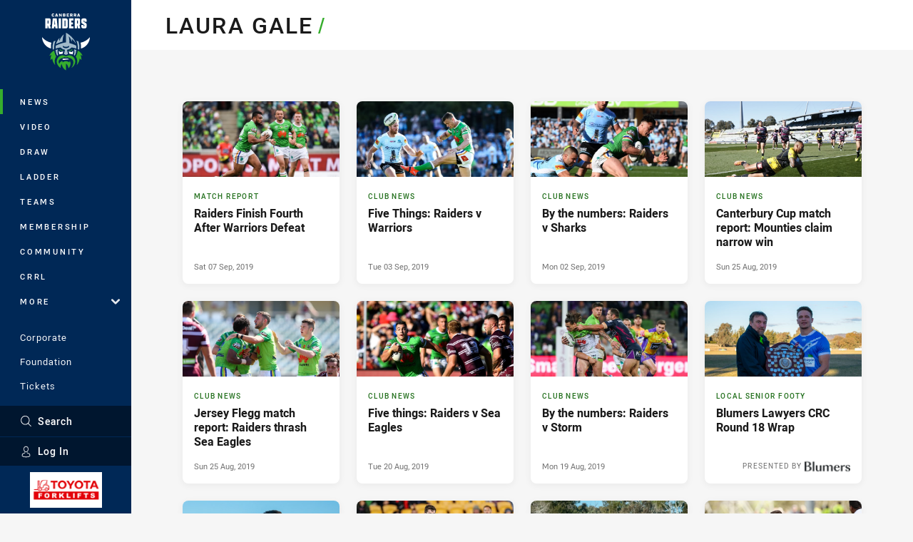

--- FILE ---
content_type: text/html; charset=utf-8
request_url: https://www.raiders.com.au/news/author/laura-gale/
body_size: 18154
content:




<!DOCTYPE html>
<html lang="en" class="no-js-keyboard-focus">
<head>
  <meta charset="utf-8" />
  <meta http-equiv="X-UA-Compatible" content="IE=edge" />
  <meta name="HandheldFriendly" content="true" />
  <meta name="MobileOptimized" content="320" />  
  <meta name="viewport" content="width=device-width, initial-scale=1" />
  <script src="https://cdn.optimizely.com/js/26919700052.js"></script>
  <title>News | Raiders</title>
  <script>document.documentElement.classList.remove('no-js');</script>

<link rel="preload" as="font" href="/Client/dist/public/fonts/rl2-bold.woff2" crossorigin>
<link rel="preload" as="font" href="/Client/dist/public/fonts/rl2-medium.woff2" crossorigin>
<link rel="preload" as="font" href="/Client/dist/public/fonts/rl2-regular.woff2" crossorigin>

<link href="/Client/dist/styles.48F64E1C.css" rel="stylesheet" />
  
  <link rel="manifest" href="/manifest.json" />
  <script charset="UTF-8" type="text/javascript">
  window["adrum-start-time"] = new Date().getTime();
  (function(config){
      config.appKey = "SY-AAB-NTB";
      config.adrumExtUrlHttp = "http://cdn.appdynamics.com";
      config.adrumExtUrlHttps = "https://cdn.appdynamics.com";
      config.beaconUrlHttp = "http://syd-col.eum-appdynamics.com";
      config.beaconUrlHttps = "https://syd-col.eum-appdynamics.com";
      config.useHTTPSAlways = true;
      config.resTiming = {"bufSize":200,"clearResTimingOnBeaconSend":true};
      config.maxUrlLength = 512;
  })(window["adrum-config"] || (window["adrum-config"] = {}));
  </script>
  <script src="//cdn.appdynamics.com/adrum/adrum-23.3.0.4265.js"></script>

    <link href="https://www.raiders.com.au/news/author/laura-gale/" rel="canonical" />
  <script>
    window.NRL_SITE_THEME = {"key":"raiders","logos":{"badge-basic24-mono.svg":"202512030522","badge-basic24.svg":"202512030522","badge-light.png":"202512030522","badge-light.svg":"202512030522","badge.png":"202512030522","badge.svg":"202512030522","header-background.png":"202512030522","header-background.svg":"202512030522","silhouette.png":"202512030522","silhouette.svg":"202512030522","text.svg":"202512030522"}};
      window.NRL_PAGE_DATA = {"name":"News","pageId":326,"pageType":"news","path":"78756360/raiders.web/news/author/laura-gale","published":"2017-09-17T06:53:56+00:00","siteName":"Raiders","age":"unknown","gen":"unknown","birthYear":"unknown"};
      window.dataLayer = [window.NRL_PAGE_DATA];
          window.NRL_RECAPTCHA_DATA = { key: "6Lerp2kUAAAAABYscFaWwboSP3DaaFwY9TjZOR26"};
    window.NRL_SITE_CONFIG = {watchingThatEnabled: true, };
  </script>

<script type="text/javascript">
<!-- Google Tag Manager -->
(function(w,d,s,l,i){w[l]=w[l]||[];w[l].push({'gtm.start':new Date().getTime(),event:'gtm.js'});
var f=d.getElementsByTagName(s)[0],
j=d.createElement(s),dl=l!='dataLayer'?'&l='+l:'';j.async=true;j.src=
'https://www.googletagmanager.com/gtm.js?id='+i+dl;f.parentNode.insertBefore(j,f);
})(window,document,'script','dataLayer','GTM-PV42QSK');
<!-- End Google Tag Manager -->
</script>
  


<meta itemprop="name" property="og:title" content="News" />
  <meta name="description" property="og:description" content="News, video and photos from the Canberra Raiders rugby league football club." />
  <meta itemprop="description" content="News, video and photos from the Canberra Raiders rugby league football club." />


  <meta itemprop="image" property="og:image" content="https://www.raiders.com.au/siteassets/branding/raiders-shareable-image_24.jpg?center=0.3%2C0.5&amp;preset=share" />
  <meta name="twitter:card" content="summary_large_image" />
  <meta name="twitter:site" content="@RaidersCanberra" />
<meta property="og:locale" content="en_AU" />
<meta property="og:type" content="website" />
<meta property="og:url" content="https://www.raiders.com.au/news/author/laura-gale/" />

  <meta property="og:site_name" content="Canberra Raiders" />

  <meta name="robots" content="index, follow, max-image-preview:large">

  <link rel="apple-touch-icon" sizes="180x180" href="/client/dist/favicons/raiders-180x180.png?bust=202512011">
  <link rel="icon" type="image/png" sizes="16x16" href="/client/dist/favicons/raiders-16x16.png?bust=202512011">
  <link rel="icon" type="image/png" sizes="32x32" href="/client/dist/favicons/raiders-32x32.png?bust=202512011">
  <link rel="icon" type="image/png" sizes="192x192" href="/client/dist/favicons/raiders-192x192.png?bust=202512011">
  <link rel="icon" type="image/png" sizes="260x260" href="/client/dist/favicons/raiders-260x260.png?bust=202512011">
  <link rel="mask-icon" href="/client/dist/logos/raiders-silhouette.svg?bust=202512011" color="#111111">

  

  
</head>
<body class="t-root t-raiders ">
  <noscript> <iframe src="https://www.googletagmanager.com/ns.html?id=GTM-PV42QSK" height="0" width="0" style="display:none;visibility:hidden"></iframe> </noscript>
  <a aria-label="Press enter to skip to main content"
     class="keyboard-navigation u-border"
     href="#main-content">
    Skip to main content
  </a>
  <div id="nrl-dummy-ad"
       class="o-ad o-ad-dummy pub_300x250 pub_300x250m pub_728x90 text-ad textAd text_ad text_ads text-ads text-ad-links"></div>
  <script>!function () { function o(o, e, n) { var i = o + "-svg", t = new XMLHttpRequest, s = document.body, d = document.createElement("div"), a = n || window.location.protocol + "//" + window.location.hostname + (window.location.port ? ":" + window.location.port : ""), c = a + e, l = " no-svg"; if (d.id = i, s.insertBefore(d, s.childNodes[0]), "withCredentials" in t) t.withCredentials, t.open("GET", c, !0); else { if ("undefined" == typeof XDomainRequest) return void (s.className += l); t = new XDomainRequest, t.open("GET", c) } t.onload = function () { d.className = "u-visually-hidden", d.innerHTML = t.responseText }, t.onerror = function () { s.className += l }, setTimeout(function () { t.send() }, 0) } o("icons", "/Client/dist/svg/icons-sprite.CBB083B4.svg")}()</script>


  <div class="l-page ">
    <div class="l-page__secondary">


  <div id="vue-navigation"
       class="pre-quench t- u-print-display-none">
    <nav aria-labelledby="navigation-title"
         class="navigation u-t-bg-color-primary "
         role="navigation"
         ref="navigation"
         :class="[positionClass, {'is-expanded': state.isNavExpanded}]"
    >

      <div class="navigation__headroom" id="js-headroom">
        <div class="navigation__header js-parallax-adjuster"
             ref="navMainHeader"
             v-on:touchmove="preventTouchMove($event, 'navMainHeader')">
          <h2 id="navigation-title" class="u-visually-hidden">Main</h2>

          <button aria-controls="navigation-menu"
                  aria-haspopup="true"
                  aria-label="Main navigation"
                  class="navigation-hamburger u-disable-hover-when-supports-touch"
                  v-bind:aria-expanded="state.isNavExpanded"
                  v-on:click="toggleNav()">
            <svg-icon class="navigation-hamburger__svg"
                      v-bind:icon="state.isNavExpanded ? 'cross' : 'hamburger'"></svg-icon>
          </button>

          <div class="navigation-logo">
            <a href="/" class="navigation-logo__link">
              <img alt="raiders logo" class="navigation-logo__badge" src="/.theme/raiders/badge-light.svg?bust=202512030522" />
              <img alt="raiders logo" class="navigation-logo__text" src="/.theme/raiders/text.svg?bust=202512030522" />
            </a>
          </div>
          <a
            aria-label="Search"
            class="navigation-search__small-screen-button"
            href="/search/"
          >
            <svg role="img" focusable="false" class="o-svg navigation-search__small-screen-svg">
              <use xlink:href="#svg-magnifier"/>
            </svg>
          </a>
        </div>
      </div>

      <div
        class="navigation__menu u-t-border-color-tint"
        id="navigation-menu"
        tabindex="-1"
        ref="navigationMenu"
      >
        <custom-scrollbar
          class="o-themed-scrollbar u-flex-grow-1 u-overflow-hidden"
          direction="vertical"
          id="navigation"
          ref="scrollbar"
          thumb-class="u-t-bg-color-secondary"
        >
          <div
            class="u-t-bg-color-primary u-t-border-color-tint-rm"
            slot="custom-scroll-target"
          >
            <ul class="navigation-list navigation-list--primary">
  <li>
    <a 
      class="navigation-list__link navigation-left-border u-disable-hover-when-supports-touch u-t-border-color-highlight-on-hover"
      href="/news/"
      v-bind:aria-current="isSelected('/news/', false)"
      v-bind:class="{ 'u-t-border-color-highlight is-selected': isSelected('/news/') }">
      News
    </a>
  </li>
  <li>
    <a 
      class="navigation-list__link navigation-left-border u-disable-hover-when-supports-touch u-t-border-color-highlight-on-hover"
      href="/watch/"
      v-bind:aria-current="isSelected('/watch/', false)"
      v-bind:class="{ 'u-t-border-color-highlight is-selected': isSelected('/watch/') }">
      Video
    </a>
  </li>
  <li>
    <a 
      class="navigation-list__link navigation-left-border u-disable-hover-when-supports-touch u-t-border-color-highlight-on-hover"
      href="/draw/"
      v-bind:aria-current="isSelected('/draw/', false)"
      v-bind:class="{ 'u-t-border-color-highlight is-selected': isSelected('/draw/') }">
      Draw
    </a>
  </li>
  <li>
    <a 
      class="navigation-list__link navigation-left-border u-disable-hover-when-supports-touch u-t-border-color-highlight-on-hover"
      href="/ladder/"
      v-bind:aria-current="isSelected('/ladder/', false)"
      v-bind:class="{ 'u-t-border-color-highlight is-selected': isSelected('/ladder/') }">
      Ladder
    </a>
  </li>
  <li>
    <a 
      class="navigation-list__link navigation-left-border u-disable-hover-when-supports-touch u-t-border-color-highlight-on-hover"
      href="/teams/"
      v-bind:aria-current="isSelected('/teams/', false)"
      v-bind:class="{ 'u-t-border-color-highlight is-selected': isSelected('/teams/') }">
      Teams
    </a>
  </li>
  <li>
    <a 
      class="navigation-list__link navigation-left-border u-disable-hover-when-supports-touch u-t-border-color-highlight-on-hover"
      href="/membership/"
      v-bind:aria-current="isSelected('/membership/', false)"
      v-bind:class="{ 'u-t-border-color-highlight is-selected': isSelected('/membership/') }">
      Membership
    </a>
  </li>
  <li>
    <a 
      class="navigation-list__link navigation-left-border u-disable-hover-when-supports-touch u-t-border-color-highlight-on-hover"
      href="/community/"
      v-bind:aria-current="isSelected('/community/', false)"
      v-bind:class="{ 'u-t-border-color-highlight is-selected': isSelected('/community/') }">
      Community
    </a>
  </li>
  <li>
    <a 
      class="navigation-list__link navigation-left-border u-disable-hover-when-supports-touch u-t-border-color-highlight-on-hover"
      href="/crrl/"
      v-bind:aria-current="isSelected('/crrl/', false)"
      v-bind:class="{ 'u-t-border-color-highlight is-selected': isSelected('/crrl/') }">
      CRRL
    </a>
  </li>
                              <li>
                  <collapsible
                    button-class="navigation-list__link u-disable-hover-when-supports-touch u-spacing-pr-16 u-t-border-color-highlight-on-hover"
                    is-menu-button
                    v-bind:is-expanded-on-mount="isMoreExpandedOnMount"
                    v-on:collapsible-toggled="handleMenuButtonToggle"
                  >
                    <template slot="button-content">
                      More
                    </template>
                    <ul
                      class="navigation-list navigation-list--more u-t-bg-color-tint"
                      slot="button-target"
                      v-cloak
                    >
  <li>
    <a 
      class="navigation-list__link navigation-left-border u-disable-hover-when-supports-touch u-t-border-color-highlight-on-hover"
      href="/about/"
      v-bind:aria-current="isSelected('/about/', true)"
      v-bind:class="{ 'u-t-border-color-highlight is-selected': isSelected('/about/') }">
      About
    </a>
  </li>
  <li>
    <a 
      class="navigation-list__link navigation-left-border u-disable-hover-when-supports-touch u-t-border-color-highlight-on-hover"
      href="/more/game-day/"
      v-bind:aria-current="isSelected('/more/game-day/', true)"
      v-bind:class="{ 'u-t-border-color-highlight is-selected': isSelected('/more/game-day/') }">
      Game Day
    </a>
  </li>
  <li>
    <a 
      class="navigation-list__link navigation-left-border u-disable-hover-when-supports-touch u-t-border-color-highlight-on-hover"
      href="/social-media/"
      v-bind:aria-current="isSelected('/social-media/', true)"
      v-bind:class="{ 'u-t-border-color-highlight is-selected': isSelected('/social-media/') }">
      Connect With Us
    </a>
  </li>
  <li>
    <a 
      class="navigation-list__link navigation-left-border u-disable-hover-when-supports-touch u-t-border-color-highlight-on-hover"
      href="/more/junior-representatives/"
      v-bind:aria-current="isSelected('/more/junior-representatives/', true)"
      v-bind:class="{ 'u-t-border-color-highlight is-selected': isSelected('/more/junior-representatives/') }">
      Development
    </a>
  </li>
  <li>
    <a 
      class="navigation-list__link navigation-left-border u-disable-hover-when-supports-touch u-t-border-color-highlight-on-hover"
      href="https://fantasy.nrl.com/"
      v-bind:aria-current="isSelected('https://fantasy.nrl.com/', true)"
      v-bind:class="{ 'u-t-border-color-highlight is-selected': isSelected('https://fantasy.nrl.com/') }">
      Fantasy
    </a>
  </li>
  <li>
    <a 
      class="navigation-list__link navigation-left-border u-disable-hover-when-supports-touch u-t-border-color-highlight-on-hover"
      href="https://tipping.nrl.com/"
      rel="noopener noreferrer"
      target="_blank"
      v-bind:aria-current="isSelected('https://tipping.nrl.com/', true)"
      v-bind:class="{ 'u-t-border-color-highlight is-selected': isSelected('https://tipping.nrl.com/') }">
      Tipping
    </a>
  </li>
                    </ul>
                  </collapsible>
                </li>
            </ul>

            <ul class="navigation-list navigation-list--secondary">
  <li>
    <a 
      class="navigation-list__link navigation-left-border u-disable-hover-when-supports-touch u-t-border-color-highlight-on-hover"
      href="/corporate/"
      v-bind:aria-current="isSelected('/corporate/', false)"
      v-bind:class="{ 'u-t-border-color-highlight is-selected': isSelected('/corporate/') }">
      Corporate
    </a>
  </li>
  <li>
    <a 
      class="navigation-list__link navigation-left-border u-disable-hover-when-supports-touch u-t-border-color-highlight-on-hover"
      href="/foundation/"
      v-bind:aria-current="isSelected('/foundation/', false)"
      v-bind:class="{ 'u-t-border-color-highlight is-selected': isSelected('/foundation/') }">
      Foundation
    </a>
  </li>
  <li>
    <a 
      class="navigation-list__link navigation-left-border u-disable-hover-when-supports-touch u-t-border-color-highlight-on-hover"
      href="/tickets/general-attendance/"
      v-bind:aria-current="isSelected('/tickets/general-attendance/', false)"
      v-bind:class="{ 'u-t-border-color-highlight is-selected': isSelected('/tickets/general-attendance/') }">
      Tickets
    </a>
  </li>
  <li>
    <a 
      class="navigation-list__link navigation-left-border u-disable-hover-when-supports-touch u-t-border-color-highlight-on-hover"
      href="https://raidersshop.com.au/"
      v-bind:aria-current="isSelected('https://raidersshop.com.au/', false)"
      v-bind:class="{ 'u-t-border-color-highlight is-selected': isSelected('https://raidersshop.com.au/') }">
      Shop
    </a>
  </li>
            </ul>

          </div>
        </custom-scrollbar>
        <div>
            <a
              class="navigation-search navigation-left-border u-t-bg-color-tint u-t-border-color-highlight-on-hover"
              href="/search/"
              v-bind:aria-current="isSelected('/search/')"
              v-bind:class="{ 'u-t-border-color-highlight is-selected': isSelected('/search/') }"
            >
              <div class="navigation-search__link">
                <svg
                  class="o-svg navigation-search__svg"
                  focusable="false"
                  role="img"
                >
                  <use xlink:href="#svg-magnifier" />
                </svg>
                Search
              </div>
            </a>
                        <div class="navigation-account">
                <a
                  aria-controls="nrl-account"
                  class="navigation-account-button navigation-left-border u-flex-grow-1 u-t-bg-color-tint u-t-border-color-highlight-on-hover"
                  href="/account/login?ReturnUrl=%2Fnews%2Fauthor%2Flaura-gale%2F"
                >
                  <svg
                    role="img"
                    focusable="false"
                    class="o-svg navigation-account-button__svg"
                  >
                    <use xlink:href="#svg-bust" />
                  </svg>
                  Log In
                </a>
              </div>

            <div
              class="navigation-sponsor u-t-border-color-tint"
              ref="navMainSponsor"
              v-on:touchmove="preventTouchMove($event, 'navMainSponsor')"
            >
              <h3
                class="u-visually-hidden"
                id="navigation-sponsor-title"
              >
                Major Sponsors
              </h3>
              <ul class="navigation-sponsor__list">
                  <li class="navigation-sponsor__list-item">
                    <a
                      class="navigation-sponsor__link"
                      href="https://www.toyotamaterialhandling.com.au/"
                      rel="noopener noreferrer"
                      target="_blank"
                    >
                      <img
                        alt="Toyota Forklifts"
                        class="navigation-sponsor__svg"
                        src="https://www.raiders.com.au/siteassets/.lookups/sponsors/toyotaforklifts-btyb.png?preset=sponsor-navigation"
                      />
                    </a>
                  </li>
              </ul>
            </div>
        </div>
      </div>
    </nav>
  </div>


    </div>
    <main class="l-page-primary" role="main">

      <div class="u-visually-hidden"
           data-nosnippet
           id="main-content"
           tabindex="-1">
        You have skipped the navigation, tab for page content
      </div>
      <div class="l-page-primary__top ">

        
<div class="page-title ">
  <div class="l-content">
    <div class="l-content__primary">
      <div class="l-grid">
        <div class="l-grid__cell l-grid__cell--padding-16 l-grid__cell--padding-24-at-960 l-grid__cell--justify-center">
          <h1 class="page-title__heading">
            Laura Gale
            <span aria-hidden="true"
                  class="page-title__heading-slash u-t-color-highlight">
              /
            </span>
          </h1>
        </div>
      </div>
    </div>
  </div>
</div>


<div class="l-content">
  <div class="l-content__primary u-spacing-ph-24-at-960">
    <div class="u-spacing-p-24-at-960">
<div
  class="vue-ad u-spacing-mt-24" 
  q-data='{"additionalClass": "u-spacing-mb-24", "alias": "DAS-03", "isGamblingWarning": "False", "pos":1, "provider":""}' 
  q-r-data='{"targeting": "NRL_PAGE_DATA"}'>
  <q-template></q-template>
</div>
    </div>
    <div
      id="vue-filtered-infinite-scroll"
      q-data='{"before":"2026-01-24T07:55:43.5819697Z", "staticAdsBeforeApp": 1}'
      q-r-data='{"targeting": "NRL_PAGE_DATA", "theme": "NRL_SITE_THEME"}'
    >

<!-- <q> -->
<template q-component="card">
  <component
    :aria-hidden="isDummy"
    class="card card--type-default o-shadowed-box o-rounded-box"
    :class="props.cardClasses"
    :href="props.url"
    :is="isDummy ? 'div' : 'a'"
    v-on:click="focusIndex && emitFocusIndex(focusIndex)"
  >
    <template v-if="overlay === 'player'">
      <div
        class="card-player card-player--compact-below-600 card__overlay-root"
        :class="'t-' + props.theme.key"
      >
        <div class="card-player__background card-themed-hero u-t-bg-color-primary">
          <div class="card-player__mask">
            <div class="card-themed-hero-mask__angle u-t-bg-color-tint"></div>
            <logo
              class="card-player-mask__logo"
              :theme="props.theme"
              :variants="['silhouette.svg', 'silhouette.png']"
            ></logo>
          </div>
        </div>
        <div class="card-player__content">
          <dl>
            <dt class="u-visually-hidden">Name</dt>
            <dd class="card-themed-hero__name">
              <span v-text="props.title"></span>
            </dd>
            <dt class="u-visually-hidden">Position</dt>
            <dd
              class="card-themed-hero__position o-text"
              v-text="props.position"
            ></dd>
            <template v-if="props.teamNickName">
              <dt class="u-visually-hidden">Is a member of the</dt>
              <dd
                class="card-themed-hero__team-name o-text"
                v-text="props.teamNickName"
              ></dd>
            </template>
            <template v-else-if="props.careerStatus">
              <dt class="u-visually-hidden">Is currently</dt>
              <dd
                class="card-themed-hero__team-name o-text"
                v-text="props.careerStatus"
              ></dd>
            </template>
          </dl>
        </div>
        <div class="card-player__image-wrapper">
          <card-picture
            v-bind="props.pictureProps"
            v-if="renderImage"
          ></card-picture>
        </div>
      </div>
    </template>
    <template v-if="overlay === 'club'">
      <div :class="'t-' + props.theme.key">
        <div class="card__overlay-root club-card club-card--compact-below-600 club-card--search u-t-bg-color-primary">
          <div class="club-card__mask">
            <logo
              class="club-card-mask__logo"
              :theme="props.theme"
              :variants="['silhouette.svg', 'silhouette.png']"
            ></logo>
          </div>
          <div class="club-card__angle o-skewed-block u-t-bg-color-tint"></div>
          <div class="club-card-content">
            <div class="club-card-content__inner">
              <p
                class="card-themed-hero__name club-card__title"
                v-text="props.title"
              ></p>
              <logo
                class="club-card__logo-svg"
                :theme="props.theme"
                :variants="['badge-light.svg', 'badge.svg']"
              ></logo>
            </div>
          </div>
        </div>
      </div>
    </template>

    <div class="card-hero">
      <div class="card-hero__background">
        <div
          v-if="!overlay"
          class="card-hero__content"
        >
          <card-picture
            :lazy-load="true"
            v-bind="props.pictureProps"
            v-if="renderImage"
          ></card-picture>
        </div>
      </div>
    </div>

    <div class="card-content">
      <template v-if="!overlay">
        <div
          class="card-content__lozenge-container"
          v-if="lozengeProps"
        >
          <lozenge
            v-bind="lozengeProps"
          ></lozenge>
        </div>
        <div class="u-flex-grow-1">
          <div>
            <h3
              class="card-content__title"
              v-if="props.title"
              v-text="props.title"
            ></h3>
            <h3
              class="card-content__topic o-topic"
              :class="props.topicClass"
              v-else
              v-text="props.topic"
            ></h3>

            <p
              class="card-content__text"
              :class="props.textClass"
            >
              <span v-text="props.text"></span>
              <span v-if="props.seeMore" class="u-font-weight-800 u-white-space-no-wrap u-spacing-ml-4">See More</span>
            </p>
          </div>
        </div>
        <div class="card-content__footer">
          <div class="card-content__sponsor" v-if="props.sponsor">
            <img 
              :alt="props.sponsor.name"
              class="card-content__sponsor-img"
              :src="props.sponsor.logoUrl"
              v-if="props.sponsor.logoUrl"
            >
            <span
              class="u-font-weight-500"
              v-else
              v-text="props.sponsor.name"
            ></span>
            <span class="u-spacing-pr-4">Presented by</span>
          </div>
          <time
            class="card-content__timestamp"
            :datetime="props.published"
            v-text="props.publishedRelative"
          ></time>
        </div>
      </template>
    </div>
    <div v-if="isDummy" class="card__dummy-overlay u-absolute-cover u-bg-color-inherit"></div>
  </component>
</template>

<!-- </q> -->

<!-- <q> -->
<template q-component="filter-dropdown">
  <div
    ref="root"
    class="filter-dropdown"
    :class="[
      { 
        'filter-dropdown--combo' :  variant === 'combo',
        'filter-dropdown--triggered-externally': triggeredExternally,
        'filter-dropdown--on-dark' :  onDark,
         'filter-round o-shadowed-ui-control' :  variant === 'round',
        'is-open': state.isOpen
       },
    ]"
  >
    <template v-if="variant === 'round'">
      <button
        :aria-controls="ariaControls"
        :aria-label="ariaLabels.previous"
        class="filter-round__button filter-round__button--left"
        :disabled="!previousItem"
        v-if="selectedOption"
        v-on:click="handleRoundArrowClick(-1)"
      >
        <svg-icon
          class="filter-round__svg o-svg--direction-left u-spacing-ml-16"
          icon="chevron-rounded"
        ></svg-icon>
      </button>
      <span
        class="u-visually-hidden"
        id="rounds-filter-button"
      >
        Round filters
      </span>
      <button
        :aria-controls="filterName + '-dropdown'"
        aria-describedby="rounds-filter-button"
        :aria-expanded="state.isOpen"
        aria-haspopup="true"
        class="filter-round__button filter-round__button--dropdown"
        ref="dropdownButton"
        v-on:click="handleDropdownClick"
      >
        <span 
          class="u-flex-grow-1"
          v-text="selectedOption ? selectedButtonText || selectedOption.props.text || selectedOption.props.name : buttonText"
        ></span>
      </button>
      <button
        :aria-controls="ariaControls"
        :aria-label="ariaLabels.next"
        class="filter-round__button filter-round__button--right"
        :disabled="!nextItem"
        v-if="selectedOption"
        v-on:click="handleRoundArrowClick(1)"
      >
        <svg-icon
          class="filter-round__svg o-svg--direction-right u-spacing-mr-16"
          icon="chevron-rounded"
        ></svg-icon>
      </button>
    </template>
    <template v-else>
      <span
        class="u-visually-hidden"
        :id="filterName + '-filter-button'"
        v-text="filterNameReadable + ' filter'"
      ></span>
      <button
        :aria-controls="filterName + '-dropdown'"
        :aria-describedby="filterName + '-filter-button'"
        :aria-expanded="state.isOpen"
        aria-haspopup="true"
        class="filter-dropdown-button o-shadowed-ui-control"
        ref="dropdownButton"
        :disabled="isDisabled"
        v-if="!triggeredExternally"
        v-on:click="handleDropdownClick"
      >
        <div class="filter-dropdown-button__content">
          <template v-if="icon">
            <logo
              class="filter-dropdown-option__svg"
              :theme="selectedOption.props.theme"
              :variants="buttonBadgeVariants"
              v-if="selectedOption && selectedOption.props.theme && selectedOption.props.theme.key"
            ></logo>
            <svg-icon
              class="filter-dropdown-option__svg filter-dropdown-option__svg--icon"
              :class="{'u-color-white': onDark}"
              :icon="icon"
              v-else
            >
            </svg-icon>
          </template>
          <span
            class="filter-dropdown-button__combo-label"
            v-if="variant === 'combo'"
            v-text="buttonText + ':'"
          >
          </span>
          <span 
            class="u-flex-grow-1"
            :class="{'u-spacing-ml-4': !icon && variant !== 'combo' }"
          >
            <span v-text="selectedOption ? selectedButtonText || selectedOption.props.text || selectedOption.props.name : (variant === 'combo' ? '' : buttonText)"></span>
            <template v-if="variant === 'combo'">
               
              <span
                class="filter-dropdown-button__combo-value-spacer"
                v-for="option in options[0].items"
                v-text="option.text || option.name"
              >
              </span>
            </template>
          </span>
          <svg-icon
            class="filter-dropdown-button__chevron"
            :class="[variant === 'combo' ?  'u-size-10' : 'u-size-14', { 'o-svg--direction-down': !state.isOpen, 'o-svg--direction-up': state.isOpen }]"
            icon="chevron-rounded"
            v-if="!isDisabled"
          ></svg-icon>
        </div>
      </button>
    </template>

    <div
      class="filter-dropdown__wrapper u-momentum-scrolling"
      :class="[
        'filter-dropdown__wrapper--groups-' + options.length,
         {'is-open': state.isOpen}
      ]"
      :id="filterName + '-dropdown'"
      ref="dropdown"
      tabindex="-1"
    >
      <h2
        class="filter-dropdown__mobile-heading u-t-bg-color-primary"
        ref="heading"
        v-on:touchmove="preventTouchMove($event, 'heading')"
        v-text="mobileHeading || `Select ${filterNameReadable}`"
      >
      </h2>
      <button
        :aria-label="'Close ' + filterNameReadable + ' filter'"
        class="filter-dropdown__close"
        ref="closeButton"
        v-on:click="handleCloseClick"
        v-on:touchmove="preventTouchMove($event, 'closeButton')"
      >
        <svg-icon
          class="filter-dropdown__close-svg o-svg"
          icon="cross"
        ></svg-icon>
      </button>

      <div
        class="filter-dropdown__options-wrapper"
        v-for="group in options"
      >
        <ul
          class="filter-dropdown__options"
          :class="'filter-dropdown__options--' + group.type"
        >
          <li
             :class="'filter-dropdown-item--' + group.type"
            v-for="option in group.items"
          >
            <component
              :aria-controls="ariaControls"
              :aria-current="option.href && isSelected(group.type, option)"
              :aria-pressed="!option.href && isSelected(group.type, option)"
              class="filter-dropdown-option u-line-height-13on11"
              :class="{'is-selected': isSelected(group.type, option)}"
              :href="option.href"
              :is="option.href ? 'a' : 'button'"
              :ref="isSelected(group.type, option) ? 'selectedOption' : 'option'"
              v-on:click="handleOptionClick(group.type, option)"
            >
              <logo
                class="filter-dropdown-option__svg"
                :theme="option.theme"
                :variants="['badge-basic24.svg', 'badge.svg', 'badge.png']"
                v-if="option.theme && option.theme.key"
              ></logo>
              <svg-icon
                class="filter-dropdown-option__svg filter-dropdown-option__svg--icon"
                :icon="icon"
                v-else-if="icon && showOptionIcon"
              ></svg-icon>
              <div>
                {{optionText(option)}}
                <div
                  class="filter-dropdown-option__sub-text u-font-size-10 u-color-gray-8 u-spacing-mt-8"
                  v-if="option.subtitle"
                  v-text="option.subtitle"
                ></div>
              </div>
            </component>
          </li>
        </ul>
      </div>
    </div>
  </div>
</template>
<!-- </q> -->



      <div  
        id="latest-content"
        class="u-spacing-ph-16-at-600 u-spacing-ph-24-at-960"
      >
        <div class="l-news-grid u-spacing-pb-16 u-spacing-pb-24-at-960">



<a
  aria-label="Match Report Article - Raiders Finish Fourth After Warriors Defeat. 0 minute read. Published Sat 07 Sep, 2019"
  class="card o-shadowed-box o-rounded-box card--type-default card--type-compact-below-600 card--type-compact-below-600--reversed o-rounded-box--sharp-until-600"
  href="/news/2019/09/07/raiders-finish-fourth-after-warriors-defeat/"
>
  <div class="card-hero">
    <div class="card-hero__background">
      <div class="card-hero__content">



  <div class="card-picture">





  <picture>
  <source
    media="(max-width: 599px)"
    srcset="/siteassets/2019/september/rd25-warriors/luid_2nh_2431.jpg?center=0.296%2C0.49&amp;preset=card-compact-210x174"
    type="image/jpg" 
  />


    <img
      alt="Raiders Finish Fourth After Warriors Defeat"
      
      class="card-hero__image u-zoom-on-parent-hover"
      loading="lazy"
      src="/siteassets/2019/september/rd25-warriors/luid_2nh_2431.jpg?center=0.296%2C0.49&amp;preset=card-default"
    />
  </picture>

  </div>

      </div>
    </div>
  </div>



  <div class="card-content ">
    <div class="u-flex-grow-1">
      <div>
          <h3 class="card-content__topic o-topic u-spacing-mb-8 u-t-color-secondary">Match Report</h3>

        <p class="card-content__text ">Raiders Finish Fourth After Warriors Defeat</p>
      </div>
    </div>



<div class="card-content__footer">
      
  <time
    class="card-content__timestamp"
    datetime="2019-09-07T07:06:51Z"
  >
    Sat 07 Sep, 2019
  </time>
    
</div>
  </div>
</a>



<a
  aria-label="Club News Article - Five Things: Raiders v Warriors. 0 minute read. Published Tue 03 Sep, 2019"
  class="card o-shadowed-box o-rounded-box card--type-default card--type-compact-below-600 card--type-compact-below-600--reversed o-rounded-box--sharp-until-600"
  href="/news/2019/09/03/five-things-raiders-v-warriors/"
>
  <div class="card-hero">
    <div class="card-hero__background">
      <div class="card-hero__content">



  <div class="card-picture">





  <picture>
  <source
    media="(max-width: 599px)"
    srcset="/siteassets/2019/august/round-24-sharks/match-gallery/plp_7806.jpg?center=0.23%2C0.26&amp;preset=card-compact-210x174"
    type="image/jpg" 
  />


    <img
      alt="Five Things: Raiders v Warriors"
      
      class="card-hero__image u-zoom-on-parent-hover"
      loading="lazy"
      src="/siteassets/2019/august/round-24-sharks/match-gallery/plp_7806.jpg?center=0.23%2C0.26&amp;preset=card-default"
    />
  </picture>

  </div>

      </div>
    </div>
  </div>



  <div class="card-content ">
    <div class="u-flex-grow-1">
      <div>
          <h3 class="card-content__topic o-topic u-spacing-mb-8 u-t-color-secondary">Club News</h3>

        <p class="card-content__text ">Five Things: Raiders v Warriors</p>
      </div>
    </div>



<div class="card-content__footer">
      
  <time
    class="card-content__timestamp"
    datetime="2019-09-03T01:40:02Z"
  >
    Tue 03 Sep, 2019
  </time>
    
</div>
  </div>
</a>



<a
  aria-label="Club News Article - By the numbers: Raiders v Sharks. 0 minute read. Published Mon 02 Sep, 2019"
  class="card o-shadowed-box o-rounded-box card--type-default card--type-compact-below-600 card--type-compact-below-600--reversed o-rounded-box--sharp-until-600"
  href="/news/2019/09/02/by-the-numbers-raiders-v-sharks/"
>
  <div class="card-hero">
    <div class="card-hero__background">
      <div class="card-hero__content">



  <div class="card-picture">





  <picture>
  <source
    media="(max-width: 599px)"
    srcset="/siteassets/2019/august/round-24-sharks/match-gallery/klok-try-v09.jpg?center=0.3%2C0.5&amp;preset=card-compact-210x174"
    type="image/jpg" 
  />


    <img
      alt="By the numbers: Raiders v Sharks"
      
      class="card-hero__image u-zoom-on-parent-hover"
      loading="lazy"
      src="/siteassets/2019/august/round-24-sharks/match-gallery/klok-try-v09.jpg?center=0.3%2C0.5&amp;preset=card-default"
    />
  </picture>

  </div>

      </div>
    </div>
  </div>



  <div class="card-content ">
    <div class="u-flex-grow-1">
      <div>
          <h3 class="card-content__topic o-topic u-spacing-mb-8 u-t-color-secondary">Club News</h3>

        <p class="card-content__text ">By the numbers: Raiders v Sharks</p>
      </div>
    </div>



<div class="card-content__footer">
      
  <time
    class="card-content__timestamp"
    datetime="2019-09-02T02:06:31Z"
  >
    Mon 02 Sep, 2019
  </time>
    
</div>
  </div>
</a>



<a
  aria-label="Club News Article - Canterbury Cup match report: Mounties claim narrow win. 0 minute read. Published Sun 25 Aug, 2019"
  class="card o-shadowed-box o-rounded-box card--type-default card--type-compact-below-600 card--type-compact-below-600--reversed o-rounded-box--sharp-until-600"
  href="/news/2019/08/25/canterbury-cup-match-report-mounties-claim-narrow-win/"
>
  <div class="card-hero">
    <div class="card-hero__background">
      <div class="card-hero__content">



  <div class="card-picture">





  <picture>
  <source
    media="(max-width: 599px)"
    srcset="/siteassets/2019/august/round-23-sea-eagles/satini-t-190825003kc.jpg?center=0.3%2C0.5&amp;preset=card-compact-210x174"
    type="image/jpg" 
  />


    <img
      alt="Canterbury Cup match report: Mounties claim narrow win"
      
      class="card-hero__image u-zoom-on-parent-hover"
      loading="lazy"
      src="/siteassets/2019/august/round-23-sea-eagles/satini-t-190825003kc.jpg?center=0.3%2C0.5&amp;preset=card-default"
    />
  </picture>

  </div>

      </div>
    </div>
  </div>



  <div class="card-content ">
    <div class="u-flex-grow-1">
      <div>
          <h3 class="card-content__topic o-topic u-spacing-mb-8 u-t-color-secondary">Club News</h3>

        <p class="card-content__text ">Canterbury Cup match report: Mounties claim narrow win</p>
      </div>
    </div>



<div class="card-content__footer">
      
  <time
    class="card-content__timestamp"
    datetime="2019-08-25T05:29:07Z"
  >
    Sun 25 Aug, 2019
  </time>
    
</div>
  </div>
</a>



<a
  aria-label="Club News Article - Jersey Flegg match report: Raiders thrash Sea Eagles. 0 minute read. Published Sun 25 Aug, 2019"
  class="card o-shadowed-box o-rounded-box card--type-default card--type-compact-below-600 card--type-compact-below-600--reversed o-rounded-box--sharp-until-600"
  href="/news/2019/08/25/jersey-flegg-match-report-raiders-thrash-sea-eagles/"
>
  <div class="card-hero">
    <div class="card-hero__background">
      <div class="card-hero__content">



  <div class="card-picture">





  <picture>
  <source
    media="(max-width: 599px)"
    srcset="/siteassets/2019/august/round-23-sea-eagles/190825006kc.jpg?center=0.308%2C0.438&amp;preset=card-compact-210x174"
    type="image/jpg" 
  />


    <img
      alt="Jersey Flegg match report: Raiders thrash Sea Eagles"
      
      class="card-hero__image u-zoom-on-parent-hover"
      loading="lazy"
      src="/siteassets/2019/august/round-23-sea-eagles/190825006kc.jpg?center=0.308%2C0.438&amp;preset=card-default"
    />
  </picture>

  </div>

      </div>
    </div>
  </div>



  <div class="card-content ">
    <div class="u-flex-grow-1">
      <div>
          <h3 class="card-content__topic o-topic u-spacing-mb-8 u-t-color-secondary">Club News</h3>

        <p class="card-content__text ">Jersey Flegg match report: Raiders thrash Sea Eagles</p>
      </div>
    </div>



<div class="card-content__footer">
      
  <time
    class="card-content__timestamp"
    datetime="2019-08-25T03:36:04Z"
  >
    Sun 25 Aug, 2019
  </time>
    
</div>
  </div>
</a>



<a
  aria-label="Club News Article - Five things: Raiders v Sea Eagles. 0 minute read. Published Tue 20 Aug, 2019"
  class="card o-shadowed-box o-rounded-box card--type-default card--type-compact-below-600 card--type-compact-below-600--reversed o-rounded-box--sharp-until-600"
  href="/news/2019/08/20/five-things-raiders-v-sea-eagles/"
>
  <div class="card-hero">
    <div class="card-hero__background">
      <div class="card-hero__content">



  <div class="card-picture">





  <picture>
  <source
    media="(max-width: 599px)"
    srcset="/siteassets/2019/august/round-23-sea-eagles/cotricn-1gp_5929.jpg?center=0.2%2C0.61&amp;preset=card-compact-210x174"
    type="image/jpg" 
  />


    <img
      alt="Five things: Raiders v Sea Eagles"
      
      class="card-hero__image u-zoom-on-parent-hover"
      loading="lazy"
      src="/siteassets/2019/august/round-23-sea-eagles/cotricn-1gp_5929.jpg?center=0.2%2C0.61&amp;preset=card-default"
    />
  </picture>

  </div>

      </div>
    </div>
  </div>



  <div class="card-content ">
    <div class="u-flex-grow-1">
      <div>
          <h3 class="card-content__topic o-topic u-spacing-mb-8 u-t-color-secondary">Club News</h3>

        <p class="card-content__text ">Five things: Raiders v Sea Eagles</p>
      </div>
    </div>



<div class="card-content__footer">
      
  <time
    class="card-content__timestamp"
    datetime="2019-08-20T00:16:15Z"
  >
    Tue 20 Aug, 2019
  </time>
    
</div>
  </div>
</a>



<a
  aria-label="Club News Article - By the numbers: Raiders v Storm. 0 minute read. Published Mon 19 Aug, 2019"
  class="card o-shadowed-box o-rounded-box card--type-default card--type-compact-below-600 card--type-compact-below-600--reversed o-rounded-box--sharp-until-600"
  href="/news/2019/08/19/by-the-numbers-raiders-v-storm/"
>
  <div class="card-hero">
    <div class="card-hero__background">
      <div class="card-hero__content">



  <div class="card-picture">





  <picture>
  <source
    media="(max-width: 599px)"
    srcset="/siteassets/2019/august/round-22-storm/match-gallery/nicoll-klokstad_190817_ar_239.jpg?center=0.304%2C0.301&amp;preset=card-compact-210x174"
    type="image/jpg" 
  />


    <img
      alt="By the numbers: Raiders v Storm"
      
      class="card-hero__image u-zoom-on-parent-hover"
      loading="lazy"
      src="/siteassets/2019/august/round-22-storm/match-gallery/nicoll-klokstad_190817_ar_239.jpg?center=0.304%2C0.301&amp;preset=card-default"
    />
  </picture>

  </div>

      </div>
    </div>
  </div>



  <div class="card-content ">
    <div class="u-flex-grow-1">
      <div>
          <h3 class="card-content__topic o-topic u-spacing-mb-8 u-t-color-secondary">Club News</h3>

        <p class="card-content__text ">By the numbers: Raiders v Storm</p>
      </div>
    </div>



<div class="card-content__footer">
      
  <time
    class="card-content__timestamp"
    datetime="2019-08-19T06:37:02Z"
  >
    Mon 19 Aug, 2019
  </time>
    
</div>
  </div>
</a>



<a
  aria-label="Local Senior Footy Article - Blumers Lawyers CRC Round 18 Wrap. 0 minute read. Published Mon 19 Aug, 2019"
  class="card o-shadowed-box o-rounded-box card--type-default card--type-compact-below-600 card--type-compact-below-600--reversed o-rounded-box--sharp-until-600"
  href="/news/2019/08/19/blumers-lawyers-crc-round-18-wrap/"
>
  <div class="card-hero">
    <div class="card-hero__background">
      <div class="card-hero__content">



  <div class="card-picture">





  <picture>
  <source
    media="(max-width: 599px)"
    srcset="/siteassets/2019/august/crrl/dsc_0419.jpg?center=0.366%2C0.505&amp;preset=card-compact-210x174"
    type="image/jpg" 
  />


    <img
      alt="Blumers Lawyers CRC Round 18 Wrap"
      
      class="card-hero__image u-zoom-on-parent-hover"
      loading="lazy"
      src="/siteassets/2019/august/crrl/dsc_0419.jpg?center=0.366%2C0.505&amp;preset=card-default"
    />
  </picture>

  </div>

      </div>
    </div>
  </div>



  <div class="card-content ">
    <div class="u-flex-grow-1">
      <div>
          <h3 class="card-content__topic o-topic u-spacing-mb-8 u-t-color-secondary">Local Senior Footy</h3>

        <p class="card-content__text ">Blumers Lawyers CRC Round 18 Wrap</p>
      </div>
    </div>



<div class="card-content__footer">
    <div class="card-content__sponsor">
        <img 
          alt="Blumers"
          class="card-content__sponsor-img"
          src="https://www.raiders.com.au/siteassets/.lookups/sponsors/blumers-logo_btyb.png?preset=sponsor-card-btyb"
        >

      <span class="u-spacing-pr-4">Presented by</span>
    </div>
      
  <time
    class="card-content__timestamp"
    datetime="2019-08-19T04:47:55Z"
  >
    Mon 19 Aug, 2019
  </time>
    
</div>
  </div>
</a>



<a
  aria-label="Local Senior Footy Article - Blumers Lawyers CRC Round 16 Wrap. 0 minute read. Published Mon 05 Aug, 2019"
  class="card o-shadowed-box o-rounded-box card--type-default card--type-compact-below-600 card--type-compact-below-600--reversed o-rounded-box--sharp-until-600"
  href="/news/2019/08/05/blumers-lawyers-crc-round-16-wrap/"
>
  <div class="card-hero">
    <div class="card-hero__background">
      <div class="card-hero__content">



  <div class="card-picture">





  <picture>
  <source
    media="(max-width: 599px)"
    srcset="/siteassets/2019/august/crrl/dsc_0440.jpg?center=0.38%2C0.572&amp;preset=card-compact-210x174"
    type="image/jpg" 
  />


    <img
      alt="Blumers Lawyers CRC Round 16 Wrap"
      
      class="card-hero__image u-zoom-on-parent-hover"
      loading="lazy"
      src="/siteassets/2019/august/crrl/dsc_0440.jpg?center=0.38%2C0.572&amp;preset=card-default"
    />
  </picture>

  </div>

      </div>
    </div>
  </div>



  <div class="card-content ">
    <div class="u-flex-grow-1">
      <div>
          <h3 class="card-content__topic o-topic u-spacing-mb-8 u-t-color-secondary">Local Senior Footy</h3>

        <p class="card-content__text ">Blumers Lawyers CRC Round 16 Wrap</p>
      </div>
    </div>



<div class="card-content__footer">
    <div class="card-content__sponsor">
        <img 
          alt="Blumers"
          class="card-content__sponsor-img"
          src="https://www.raiders.com.au/siteassets/.lookups/sponsors/blumers-logo_btyb.png?preset=sponsor-card-btyb"
        >

      <span class="u-spacing-pr-4">Presented by</span>
    </div>
      
  <time
    class="card-content__timestamp"
    datetime="2019-08-05T04:30:00Z"
  >
    Mon 05 Aug, 2019
  </time>
    
</div>
  </div>
</a>



<a
  aria-label="Club News Article - By the numbers: Raiders v Warriors. 0 minute read. Published Mon 05 Aug, 2019"
  class="card o-shadowed-box o-rounded-box card--type-default card--type-compact-below-600 card--type-compact-below-600--reversed o-rounded-box--sharp-until-600"
  href="/news/2019/08/05/by-the-numbers-raiders-v-warriors/"
>
  <div class="card-hero">
    <div class="card-hero__background">
      <div class="card-hero__content">



  <div class="card-picture">





  <picture>
  <source
    media="(max-width: 599px)"
    srcset="/siteassets/2019/august/rd20-warriors/match-gallery/sezera-190802_sw_109.jpg?center=0.15%2C0.49&amp;preset=card-compact-210x174"
    type="image/jpg" 
  />


    <img
      alt="By the numbers: Raiders v Warriors"
      
      class="card-hero__image u-zoom-on-parent-hover"
      loading="lazy"
      src="/siteassets/2019/august/rd20-warriors/match-gallery/sezera-190802_sw_109.jpg?center=0.15%2C0.49&amp;preset=card-default"
    />
  </picture>

  </div>

      </div>
    </div>
  </div>



  <div class="card-content ">
    <div class="u-flex-grow-1">
      <div>
          <h3 class="card-content__topic o-topic u-spacing-mb-8 u-t-color-secondary">Club News</h3>

        <p class="card-content__text ">By the numbers: Raiders v Warriors</p>
      </div>
    </div>



<div class="card-content__footer">
      
  <time
    class="card-content__timestamp"
    datetime="2019-08-05T02:05:54Z"
  >
    Mon 05 Aug, 2019
  </time>
    
</div>
  </div>
</a>



<a
  aria-label="Local Senior Footy Article - Blumers Lawyers CRC Round 16 Preview. 0 minute read. Published Fri 02 Aug, 2019"
  class="card o-shadowed-box o-rounded-box card--type-default card--type-compact-below-600 card--type-compact-below-600--reversed o-rounded-box--sharp-until-600"
  href="/news/2019/08/02/blumers-lawyers-crc-round-16-preview/"
>
  <div class="card-hero">
    <div class="card-hero__background">
      <div class="card-hero__content">



  <div class="card-picture">





  <picture>
  <source
    media="(max-width: 599px)"
    srcset="/siteassets/2019/august/crrl/dsc_0244.jpg?center=0.424%2C0.581&amp;preset=card-compact-210x174"
    type="image/jpg" 
  />


    <img
      alt="Blumers Lawyers CRC Round 16 Preview"
      
      class="card-hero__image u-zoom-on-parent-hover"
      loading="lazy"
      src="/siteassets/2019/august/crrl/dsc_0244.jpg?center=0.424%2C0.581&amp;preset=card-default"
    />
  </picture>

  </div>

      </div>
    </div>
  </div>



  <div class="card-content ">
    <div class="u-flex-grow-1">
      <div>
          <h3 class="card-content__topic o-topic u-spacing-mb-8 u-t-color-secondary">Local Senior Footy</h3>

        <p class="card-content__text ">Blumers Lawyers CRC Round 16 Preview</p>
      </div>
    </div>



<div class="card-content__footer">
    <div class="card-content__sponsor">
        <img 
          alt="Blumers"
          class="card-content__sponsor-img"
          src="https://www.raiders.com.au/siteassets/.lookups/sponsors/blumers-logo_btyb.png?preset=sponsor-card-btyb"
        >

      <span class="u-spacing-pr-4">Presented by</span>
    </div>
      
  <time
    class="card-content__timestamp"
    datetime="2019-08-02T02:49:34Z"
  >
    Fri 02 Aug, 2019
  </time>
    
</div>
  </div>
</a>



<a
  aria-label="Jersey Flegg Article - Jersey Flegg Match Preview: Raiders v Warriors. 0 minute read. Published Thu 01 Aug, 2019"
  class="card o-shadowed-box o-rounded-box card--type-default card--type-compact-below-600 card--type-compact-below-600--reversed o-rounded-box--sharp-until-600"
  href="/news/2019/08/01/jersey-flegg-match-preview-raiders-v-warriors/"
>
  <div class="card-hero">
    <div class="card-hero__background">
      <div class="card-hero__content">



  <div class="card-picture">





  <picture>
  <source
    media="(max-width: 599px)"
    srcset="/siteassets/2019/july/rd20-warriors/190504070kc.jpg?center=0.3%2C0.5&amp;preset=card-compact-210x174"
    type="image/jpg" 
  />


    <img
      alt="Jersey Flegg Match Preview: Raiders v Warriors"
      
      class="card-hero__image u-zoom-on-parent-hover"
      loading="lazy"
      src="/siteassets/2019/july/rd20-warriors/190504070kc.jpg?center=0.3%2C0.5&amp;preset=card-default"
    />
  </picture>

  </div>

      </div>
    </div>
  </div>



  <div class="card-content ">
    <div class="u-flex-grow-1">
      <div>
          <h3 class="card-content__topic o-topic u-spacing-mb-8 u-t-color-secondary">Jersey Flegg</h3>

        <p class="card-content__text ">Jersey Flegg Match Preview: Raiders v Warriors</p>
      </div>
    </div>



<div class="card-content__footer">
      
  <time
    class="card-content__timestamp"
    datetime="2019-08-01T00:28:57Z"
  >
    Thu 01 Aug, 2019
  </time>
    
</div>
  </div>
</a>
                <div 
                  ad-pos="2"
                  class="l-grid-item-span-all"
                  v-bind:can-render-ads="canRenderAds"
                >
                  <ad
                    alias="DAS-03"
                    v-bind:pos="2"
                    v-bind:targeting="targeting"
                    v-if="canRenderAds"
                  ></ad>
                </div>



<a
  aria-label="Club News Article - Five Things: Raiders v Panthers. 0 minute read. Published Mon 22 Jul, 2019"
  class="card o-shadowed-box o-rounded-box card--type-default card--type-compact-below-600 card--type-compact-below-600--reversed o-rounded-box--sharp-until-600"
  href="/news/2019/07/22/five-things-raiders-v-panthers/"
>
  <div class="card-hero">
    <div class="card-hero__background">
      <div class="card-hero__content">



  <div class="card-picture">





  <picture>
  <source
    media="(max-width: 599px)"
    srcset="/siteassets/2019/july/rd19-panthers/c-horsburgh-190504135kc.jpg?center=0.24%2C0.41&amp;preset=card-compact-210x174"
    type="image/jpg" 
  />


    <img
      alt="Five Things: Raiders v Panthers"
      
      class="card-hero__image u-zoom-on-parent-hover"
      loading="lazy"
      src="/siteassets/2019/july/rd19-panthers/c-horsburgh-190504135kc.jpg?center=0.24%2C0.41&amp;preset=card-default"
    />
  </picture>

  </div>

      </div>
    </div>
  </div>



  <div class="card-content ">
    <div class="u-flex-grow-1">
      <div>
          <h3 class="card-content__topic o-topic u-spacing-mb-8 u-t-color-secondary">Club News</h3>

        <p class="card-content__text ">Five Things: Raiders v Panthers</p>
      </div>
    </div>



<div class="card-content__footer">
      
  <time
    class="card-content__timestamp"
    datetime="2019-07-22T07:43:10Z"
  >
    Mon 22 Jul, 2019
  </time>
    
</div>
  </div>
</a>



<a
  aria-label="Club News Article - By the numbers: Raiders v Tigers. 0 minute read. Published Mon 22 Jul, 2019"
  class="card o-shadowed-box o-rounded-box card--type-default card--type-compact-below-600 card--type-compact-below-600--reversed o-rounded-box--sharp-until-600"
  href="/news/2019/07/22/by-the-numbers-raiders-v-tigers/"
>
  <div class="card-hero">
    <div class="card-hero__background">
      <div class="card-hero__content">



  <div class="card-picture">





  <picture>
  <source
    media="(max-width: 599px)"
    srcset="/siteassets/2019/july/rd18---tigers/match-gallery/190720066kc.jpg?center=0.26%2C0.71&amp;preset=card-compact-210x174"
    type="image/jpg" 
  />


    <img
      alt="By the numbers: Raiders v Tigers"
      
      class="card-hero__image u-zoom-on-parent-hover"
      loading="lazy"
      src="/siteassets/2019/july/rd18---tigers/match-gallery/190720066kc.jpg?center=0.26%2C0.71&amp;preset=card-default"
    />
  </picture>

  </div>

      </div>
    </div>
  </div>



  <div class="card-content ">
    <div class="u-flex-grow-1">
      <div>
          <h3 class="card-content__topic o-topic u-spacing-mb-8 u-t-color-secondary">Club News</h3>

        <p class="card-content__text ">By the numbers: Raiders v Tigers</p>
      </div>
    </div>



<div class="card-content__footer">
      
  <time
    class="card-content__timestamp"
    datetime="2019-07-22T07:32:57Z"
  >
    Mon 22 Jul, 2019
  </time>
    
</div>
  </div>
</a>



<a
  aria-label="Match Report Article - NRL Match Report: Raiders hold off Tigers. 0 minute read. Published Sat 20 Jul, 2019"
  class="card o-shadowed-box o-rounded-box card--type-default card--type-compact-below-600 card--type-compact-below-600--reversed o-rounded-box--sharp-until-600"
  href="/news/2019/07/20/nrl-match-report-raiders-hold-off-tigers/"
>
  <div class="card-hero">
    <div class="card-hero__background">
      <div class="card-hero__content">



  <div class="card-picture">





  <picture>
  <source
    media="(max-width: 599px)"
    srcset="/siteassets/2019/july/rd18---tigers/lui-d-190720025kc-1.jpg?center=0.34%2C0.65&amp;preset=card-compact-210x174"
    type="image/jpg" 
  />


    <img
      alt="NRL Match Report: Raiders hold off Tigers"
      
      class="card-hero__image u-zoom-on-parent-hover"
      loading="lazy"
      src="/siteassets/2019/july/rd18---tigers/lui-d-190720025kc-1.jpg?center=0.34%2C0.65&amp;preset=card-default"
    />
  </picture>

  </div>

      </div>
    </div>
  </div>



  <div class="card-content ">
    <div class="u-flex-grow-1">
      <div>
          <h3 class="card-content__topic o-topic u-spacing-mb-8 u-t-color-secondary">Match Report</h3>

        <p class="card-content__text ">NRL Match Report: Raiders hold off Tigers</p>
      </div>
    </div>



<div class="card-content__footer">
      
  <time
    class="card-content__timestamp"
    datetime="2019-07-20T09:28:57Z"
  >
    Sat 20 Jul, 2019
  </time>
    
</div>
  </div>
</a>



<a
  aria-label="Club News Article - Five Things: Raiders v Tigers. 0 minute read. Published Tue 16 Jul, 2019"
  class="card o-shadowed-box o-rounded-box card--type-default card--type-compact-below-600 card--type-compact-below-600--reversed o-rounded-box--sharp-until-600"
  href="/news/2019/07/17/five-things-raiders-v-tigers/"
>
  <div class="card-hero">
    <div class="card-hero__background">
      <div class="card-hero__content">



  <div class="card-picture">





  <picture>
  <source
    media="(max-width: 599px)"
    srcset="/siteassets/2019/july/rd18---tigers/rapanaj_2nh_3365.jpg?center=0.17%2C0.54&amp;preset=card-compact-210x174"
    type="image/jpg" 
  />


    <img
      alt="Five Things: Raiders v Tigers"
      
      class="card-hero__image u-zoom-on-parent-hover"
      loading="lazy"
      src="/siteassets/2019/july/rd18---tigers/rapanaj_2nh_3365.jpg?center=0.17%2C0.54&amp;preset=card-default"
    />
  </picture>

  </div>

      </div>
    </div>
  </div>



  <div class="card-content ">
    <div class="u-flex-grow-1">
      <div>
          <h3 class="card-content__topic o-topic u-spacing-mb-8 u-t-color-secondary">Club News</h3>

        <p class="card-content__text ">Five Things: Raiders v Tigers</p>
      </div>
    </div>



<div class="card-content__footer">
      
  <time
    class="card-content__timestamp"
    datetime="2019-07-16T23:25:46Z"
  >
    Tue 16 Jul, 2019
  </time>
    
</div>
  </div>
</a>



<a
  aria-label="Club News Article - Horsburgh delight at new deal. 0 minute read. Published Fri 12 Jul, 2019"
  class="card o-shadowed-box o-rounded-box card--type-default card--type-compact-below-600 card--type-compact-below-600--reversed o-rounded-box--sharp-until-600"
  href="/news/2019/07/12/horsburgh-delight-at-new-deal/"
>
  <div class="card-hero">
    <div class="card-hero__background">
      <div class="card-hero__content">



  <div class="card-picture">





  <picture>
  <source
    media="(max-width: 599px)"
    srcset="/siteassets/2019/july/rd17-dragons/horsburghc-190406701-sd.jpg?center=0.392%2C0.564&amp;preset=card-compact-210x174"
    type="image/jpg" 
  />


    <img
      alt="Horsburgh delight at new deal"
      
      class="card-hero__image u-zoom-on-parent-hover"
      loading="lazy"
      src="/siteassets/2019/july/rd17-dragons/horsburghc-190406701-sd.jpg?center=0.392%2C0.564&amp;preset=card-default"
    />
  </picture>

  </div>

      </div>
    </div>
  </div>



  <div class="card-content ">
    <div class="u-flex-grow-1">
      <div>
          <h3 class="card-content__topic o-topic u-spacing-mb-8 u-t-color-secondary">Club News</h3>

        <p class="card-content__text ">Horsburgh delight at new deal</p>
      </div>
    </div>



<div class="card-content__footer">
      
  <time
    class="card-content__timestamp"
    datetime="2019-07-12T05:52:33Z"
  >
    Fri 12 Jul, 2019
  </time>
    
</div>
  </div>
</a>
        </div>
<div class="l-news-grid">
  <template
    v-cloak
    v-for="(block, blockIndex) in blocks"
  >
    <template v-if="block.items">
      <component
        ref="card"
        render-image
        :focus-index="card.cardIndexOverall"
        :is="card.component"
        :page-type="pageType"
        :props="card"
        :theme="theme"
        v-for="(card, cardIndex) in block.items"
        v-on:card-focus-index="storeFocusIndex"
      ></component>
    </template>
    <div
      class="l-grid-item-span-all u-spacing-p-16 u-spacing-p-24-at-960"
      :ad-pos="block.pos"
      v-if="block.isAd && canRenderAds" 
    >
      <ad
        alias="DAS-03"
        :pos="block.pos"
        :targeting="targeting"
      ></ad>
    </div>
  </template>
</div>

<div
  aria-live="assertive"
  class="u-visually-hidden"
  role="alert"
  v-cloak
  v-text="state.isFetching ? 'Loading more content' : state.hasError ? 'Failed to load' : ''"
></div>

<div
  class="u-flex-center u-spacing-pv-16 u-spacing-pv-24-at-960 u-width-100"
  v-show="!state.isDisabled"
>
  <loading-indicator 
    class="u-width-100"
    position="static"
    v-cloak
    v-show="state.isFetching"
  >
  </loading-indicator>

  <div ref="infiniteScrollTrigger">
    <a
      class="o-button"
      href="#"
      :aria-controls="'infinite-content'"
      :class="[{ 'u-visually-hidden': !state.hasError }, buttonClass]"
      :href="stringifyUrlParams()"
      :role="'button'"
      @click.prevent="infiniteScroll"
      v-cloak
    >
      {{ state.hasError ? 'Failed to load. Try again?' : 'View More' }}
    </a>
  </div>
</div>

      </div>
    </div>
  </div>
</div>

      </div>
      <div class="l-page-primary__bottom">




<div class="acknowledgement-of-country t-nrl-only-indigenous u-t-bg-color-tint-rm u-display-flex u-flex-column u-flex-justify-content-center u-flex-align-items-center u-position-relative u-text-align-center" tabindex="0">
  <picture>
      <source 
    media="(max-width: 768px)" 
    srcset="/contentassets/13fa515cdbd24df19d823983de1d05bb/acknowledgement/acknowledgement-of-country-mobile.jpg?preset=acknowledegement-of-country-375x308-webp"
    type="image/webp"
  />
  <source 
    media="(max-width: 768px)" 
    srcset="/contentassets/13fa515cdbd24df19d823983de1d05bb/acknowledgement/acknowledgement-of-country-mobile.jpg?preset=acknowledegement-of-country-375x308"
    type="image/jpg"
  />

       <source 
    srcset="/contentassets/13fa515cdbd24df19d823983de1d05bb/acknowledgement/acknowledgement-of-country.jpg?preset=acknowledegement-of-country-1736x288-webp"
    type="image/webp"
  />
  <img 
    alt="Acknowledgement of Country"
    loading="lazy"
    class="acknowledgement-of-country__image u-height-100 u-width-100 u-object-fit-cover"
    src="/contentassets/13fa515cdbd24df19d823983de1d05bb/acknowledgement/acknowledgement-of-country.jpg?preset=acknowledegement-of-country-1736x288"
  />

  </picture>

  <div class="acknowledgement-of-country__foreground">

    <p class="acknowledgement-of-country__legend u-color-white u-spacing-ph-24">
      Canberra Raiders respect and honour the Traditional Custodians of the land and pay our respects to their Elders past, present and future. We acknowledge the stories, traditions and living cultures of Aboriginal and Torres Strait Islander peoples on the lands we meet, gather and play on.
    </p>

  </div>
</div>


  <div class="u-bg-color-white u-print-display-none u-spacing-pt-24">
    <div class="l-content">
      <div class="l-grid">
        <div class="l-grid__cell l-grid__cell--100 l-grid__cell--padding-16 l-grid__cell--padding-24-at-960">
          <div class="l-grid l-grid--spacing-16 l-grid--spacing-24-at-960">
            <div class="l-grid__cell l-grid__cell--100">
              <div class="partner-groups u-display-flex u-spacing-n-mh-16">
                  <section class="partner-group u-spacing-ph-16">
                    <h4 class="o-text u-border-bottom u-letter-spacing-1 u-spacing-mb-24 u-spacing-pb-24 u-text-case-upper">Principal Partner</h4>
                    <ul class="partner-group-list">
                        <li>
                          <a class="u-display-flex u-flex-justify-content-center u-width-100"
                             href="https://www.toyotamaterialhandling.com.au/"
                             rel="noopener noreferrer"
                             target="_blank"
                           >
                            <img 
                              alt="Toyota Forklifts"
                              class="partner__logo partner__logo--major"
                              loading="lazy"
                              src="https://www.raiders.com.au/siteassets/.lookups/sponsors/toyota_forklifts_footer-1.png?preset=sponsor-300x300" 
                            />
                          </a>
                        </li>
                    </ul>
                  </section>
                  <section class="partner-group u-spacing-ph-16">
                    <h4 class="o-text u-border-bottom u-letter-spacing-1 u-spacing-mb-24 u-spacing-pb-24 u-text-case-upper">Major Partners</h4>
                    <ul class="partner-group-list">
                        <li>
                          <a class="u-display-flex u-flex-justify-content-center u-width-100"
                             href="https://canberra.com.au/"
                             rel="noopener noreferrer"
                             target="_blank"
                           >
                            <img 
                              alt="CBR Canberra"
                              class="partner__logo "
                              loading="lazy"
                              src="https://www.raiders.com.au/siteassets/.lookups/sponsors/cbr_footer.svg?preset=sponsor-small" 
                            />
                          </a>
                        </li>
                        <li>
                          <a class="u-display-flex u-flex-justify-content-center u-width-100"
                             href="https://victoriabitter.com.au/"
                             rel="noopener noreferrer"
                             target="_blank"
                           >
                            <img 
                              alt="VB"
                              class="partner__logo "
                              loading="lazy"
                              src="https://www.raiders.com.au/siteassets/.lookups/sponsors/vb-footer-small.svg?preset=sponsor-small" 
                            />
                          </a>
                        </li>
                        <li>
                          <a class="u-display-flex u-flex-justify-content-center u-width-100"
                             href="https://cdc.com/au/"
                             rel="noopener noreferrer"
                             target="_blank"
                           >
                            <img 
                              alt="CDC"
                              class="partner__logo "
                              loading="lazy"
                              src="https://www.raiders.com.au/siteassets/.lookups/sponsors/cdc_footer.svg?preset=sponsor-small" 
                            />
                          </a>
                        </li>
                        <li>
                          <a class="u-display-flex u-flex-justify-content-center u-width-100"
                             href="https://www.canberraairport.com.au/"
                             rel="noopener noreferrer"
                             target="_blank"
                           >
                            <img 
                              alt="Canberra Airport"
                              class="partner__logo "
                              loading="lazy"
                              src="https://www.raiders.com.au/siteassets/.lookups/sponsors/canberraairport_footer.svg?preset=sponsor-small" 
                            />
                          </a>
                        </li>
                        <li>
                          <a class="u-display-flex u-flex-justify-content-center u-width-100"
                             href="http://capitalestatedevelopments.com.au/"
                             rel="noopener noreferrer"
                             target="_blank"
                           >
                            <img 
                              alt="Denman Prospect"
                              class="partner__logo "
                              loading="lazy"
                              src="https://www.raiders.com.au/siteassets/.lookups/sponsors/denman-prospect_footer2.svg?preset=sponsor-small" 
                            />
                          </a>
                        </li>
                        <li>
                          <a class="u-display-flex u-flex-justify-content-center u-width-100"
                             href="https://www.clublime.com.au/"
                             rel="noopener noreferrer"
                             target="_blank"
                           >
                            <img 
                              alt="Club Lime"
                              class="partner__logo "
                              loading="lazy"
                              src="https://www.raiders.com.au/siteassets/.lookups/sponsors/club-lime-200-x-200.png?preset=sponsor-small" 
                            />
                          </a>
                        </li>
                        <li>
                          <a class="u-display-flex u-flex-justify-content-center u-width-100"
                             href="https://www.coca-cola.com.au/"
                             rel="noopener noreferrer"
                             target="_blank"
                           >
                            <img 
                              alt="Coca Cola"
                              class="partner__logo "
                              loading="lazy"
                              src="https://www.raiders.com.au/siteassets/.lookups/sponsors/coca-cola_footer.svg?preset=sponsor-small" 
                            />
                          </a>
                        </li>
                        <li>
                          <a class="u-display-flex u-flex-justify-content-center u-width-100"
                             href="https://mcdonalds.com.au/"
                             rel="noopener noreferrer"
                             target="_blank"
                           >
                            <img 
                              alt="McDonald&#39;s"
                              class="partner__logo "
                              loading="lazy"
                              src="https://www.raiders.com.au/siteassets/.lookups/sponsors/mcdonalds_footer_minified.svg?preset=sponsor-small" 
                            />
                          </a>
                        </li>
                        <li>
                          <a class="u-display-flex u-flex-justify-content-center u-width-100"
                             href="https://aei.com.au/"
                             rel="noopener noreferrer"
                             target="_blank"
                           >
                            <img 
                              alt="AEI"
                              class="partner__logo "
                              loading="lazy"
                              src="https://www.raiders.com.au/siteassets/.lookups/sponsors/aei-bytb.svg?preset=sponsor-small" 
                            />
                          </a>
                        </li>
                        <li>
                          <a class="u-display-flex u-flex-justify-content-center u-width-100"
                             href="https://supaglass.com.au/"
                             rel="noopener noreferrer"
                             target="_blank"
                           >
                            <img 
                              alt="Supaglass"
                              class="partner__logo "
                              loading="lazy"
                              src="https://www.raiders.com.au/siteassets/.lookups/sponsors/sg200x200.png?preset=sponsor-small" 
                            />
                          </a>
                        </li>
                        <li>
                          <a class="u-display-flex u-flex-justify-content-center u-width-100"
                             href="https://parbery.com.au/"
                             rel="noopener noreferrer"
                             target="_blank"
                           >
                            <img 
                              alt="Parbery Consulting"
                              class="partner__logo "
                              loading="lazy"
                              src="https://www.raiders.com.au/siteassets/.lookups/sponsors/parberry_footer.png?preset=sponsor-small" 
                            />
                          </a>
                        </li>
                        <li>
                          <a class="u-display-flex u-flex-justify-content-center u-width-100"
                             href="http://www.blumers.com.au/"
                             rel="noopener noreferrer"
                             target="_blank"
                           >
                            <img 
                              alt="Blumers"
                              class="partner__logo "
                              loading="lazy"
                              src="https://www.raiders.com.au/siteassets/.lookups/sponsors/blumers-footer-logo-updated-smaller.png?preset=sponsor-small" 
                            />
                          </a>
                        </li>
                        <li>
                          <a class="u-display-flex u-flex-justify-content-center u-width-100"
                             href="https://villagebuilding.com.au/"
                             rel="noopener noreferrer"
                             target="_blank"
                           >
                            <img 
                              alt="The Village Building Co."
                              class="partner__logo "
                              loading="lazy"
                              src="https://www.raiders.com.au/siteassets/sponsor-footer-blocks/sponsor-logos/village-building-co-logo_footer.svg?preset=sponsor-small" 
                            />
                          </a>
                        </li>
                        <li>
                          <a class="u-display-flex u-flex-justify-content-center u-width-100"
                             href="https://www.underarmour.com.au/"
                             rel="noopener noreferrer"
                             target="_blank"
                           >
                            <img 
                              alt="Under Armour"
                              class="partner__logo "
                              loading="lazy"
                              src="https://www.raiders.com.au/siteassets/.lookups/sponsors/ua-200x200.png?preset=sponsor-small" 
                            />
                          </a>
                        </li>
                        <li>
                          <a class="u-display-flex u-flex-justify-content-center u-width-100"
                             href="https://www.surevision.com.au/"
                             rel="noopener noreferrer"
                             target="_blank"
                           >
                            <img 
                              alt="SureVision"
                              class="partner__logo "
                              loading="lazy"
                              src="https://www.raiders.com.au/siteassets/.lookups/sponsors/surevision-logo-footer-p-01.svg?preset=sponsor-small" 
                            />
                          </a>
                        </li>
                        <li>
                          <a class="u-display-flex u-flex-justify-content-center u-width-100"
                             href="https://www.qlc.com.au/"
                             rel="noopener noreferrer"
                             target="_blank"
                           >
                            <img 
                              alt="Queanbeyan Leagues Club"
                              class="partner__logo "
                              loading="lazy"
                              src="https://www.raiders.com.au/siteassets/sponsor-footer-blocks/queanbeyan-leagues-club.png?preset=sponsor-small" 
                            />
                          </a>
                        </li>
                        <li>
                          <a class="u-display-flex u-flex-justify-content-center u-width-100"
                             href="https://www.raidersbelconnen.com.au/"
                             rel="noopener noreferrer"
                             target="_blank"
                           >
                            <img 
                              alt="Raiders Belconnen"
                              class="partner__logo "
                              loading="lazy"
                              src="https://www.raiders.com.au/siteassets/sponsor-footer-blocks/raiders-belconnen.png?preset=sponsor-small" 
                            />
                          </a>
                        </li>
                        <li>
                          <a class="u-display-flex u-flex-justify-content-center u-width-100"
                             href="https://www.raidersgungahlin.com.au/"
                             rel="noopener noreferrer"
                             target="_blank"
                           >
                            <img 
                              alt="Raiders Gungahlin"
                              class="partner__logo "
                              loading="lazy"
                              src="https://www.raiders.com.au/siteassets/sponsor-footer-blocks/raiders-gungahlin.png?preset=sponsor-small" 
                            />
                          </a>
                        </li>
                        <li>
                          <a class="u-display-flex u-flex-justify-content-center u-width-100"
                             href="https://www.raidersweston.com.au/"
                             rel="noopener noreferrer"
                             target="_blank"
                           >
                            <img 
                              alt="Raiders Weston"
                              class="partner__logo "
                              loading="lazy"
                              src="https://www.raiders.com.au/siteassets/sponsor-footer-blocks/raiders-weston.png?preset=sponsor-small" 
                            />
                          </a>
                        </li>
                        <li>
                          <a class="u-display-flex u-flex-justify-content-center u-width-100"
                             href="http://mawsonclub.com.au/"
                             rel="noopener noreferrer"
                             target="_blank"
                           >
                            <img 
                              alt="The Mawson Club"
                              class="partner__logo "
                              loading="lazy"
                              src="https://www.raiders.com.au/siteassets/sponsor-footer-blocks/the-mawson-club.png?preset=sponsor-small" 
                            />
                          </a>
                        </li>
                    </ul>
                  </section>
              </div>
                <a href="/corporate/partners/" class="o-button o-button--solid o-button--subdued u-spacing-mb-16 u-spacing-mh-auto">
                  View All Partners
                </a>
            </div>
          </div>
        </div>
      </div>
    </div>
  </div>

<footer class="footer u-t-bg-color-tint-rm" id="vue-footer">
  <div class="l-content">
    <div class="l-content__primary">
        <div class="footer__social-container u-display-flex u-flex-align-items-center u-print-display-none">
          <div class="footer__social-title u-spacing-mr-8 u-spacing-pr-4">
            <h3 class="footer__title u-line-height-1">Follow the Raiders</h3>
          </div>
          <ul class="u-display-flex">
                <li class="footer__social-item">
      <a
        aria-label="Follow on TikTok"
        class="footer__social-link u-flex-center u-t-color-highlight-on-hover"
        href="https://www.tiktok.com/@raiderscanberra"
        target="_blank"
        rel="noopener noreferrer"
      >
<svg 
  class="o-svg footer__social-svg" 
  data-icon="logo-tik-tok"
  focusable="false" 
  role="img" 
>
  <use xlink:href="#svg-logo-tik-tok"></use>
</svg>
      </a>
    </li>

                <li class="footer__social-item">
      <a
        aria-label="Follow on Facebook"
        class="footer__social-link u-flex-center u-t-color-highlight-on-hover"
        href="https://www.facebook.com/RaidersCanberra/"
        target="_blank"
        rel="noopener noreferrer"
      >
<svg 
  class="o-svg footer__social-svg" 
  data-icon="logo-facebook"
  focusable="false" 
  role="img" 
>
  <use xlink:href="#svg-logo-facebook"></use>
</svg>
      </a>
    </li>

                <li class="footer__social-item">
      <a
        aria-label="Follow on Twitter"
        class="footer__social-link u-flex-center u-t-color-highlight-on-hover"
        href="https://twitter.com/RaidersCanberra"
        target="_blank"
        rel="noopener noreferrer"
      >
<svg 
  class="o-svg footer__social-svg" 
  data-icon="logo-twitter"
  focusable="false" 
  role="img" 
>
  <use xlink:href="#svg-logo-twitter"></use>
</svg>
      </a>
    </li>

                <li class="footer__social-item">
      <a
        aria-label="Follow on Instagram"
        class="footer__social-link u-flex-center u-t-color-highlight-on-hover"
        href="https://www.instagram.com/raiderscanberra/"
        target="_blank"
        rel="noopener noreferrer"
      >
<svg 
  class="o-svg footer__social-svg" 
  data-icon="logo-instagram"
  focusable="false" 
  role="img" 
>
  <use xlink:href="#svg-logo-instagram"></use>
</svg>
      </a>
    </li>

            
            
            
          </ul>
        </div>
              <div class="footer-nav u-display-flex u-flex-wrap-yes u-print-display-none">
          <nav
            aria-labelledby="navigation-club-sites-title"
            class="footer-nav__club"
            role="navigation"
          >
            <collapsible
              v-bind:is-menu-button="true"
              v-bind:static-at-width="768"
            >
              <h3
                class="footer__title"
                id="navigation-club-sites-title"
                slot="button-content"
              >
                Club Sites
              </h3>
              <ul 
                  class="footer__badge-grid u-spacing-pt-8"
                  slot="button-target"
               >
                    <li>
    <a
      class="footer-nav-link u-t-color-highlight-on-hover"
      href="https://www.broncos.com.au"
      rel="noopener noreferrer"
      target="_blank"
    >
      <div class="footer-nav-link__content">
        <img
          alt="Broncos logo"
          class="footer-nav-link__svg"
          loading="lazy"
          src="/.theme/broncos/badge-basic24-light.svg?bust=202512042316"
        />
          Broncos
      </div>
    </a>
  </li>

                    <li>
    <a
      class="footer-nav-link u-t-color-highlight-on-hover"
      href="https://www.bulldogs.com.au"
      rel="noopener noreferrer"
      target="_blank"
    >
      <div class="footer-nav-link__content">
        <img
          alt="Bulldogs logo"
          class="footer-nav-link__svg"
          loading="lazy"
          src="/.theme/bulldogs/badge-basic24.svg?bust=202510310458"
        />
          Bulldogs
      </div>
    </a>
  </li>

                    <li>
    <a
      class="footer-nav-link u-t-color-highlight-on-hover"
      href="https://www.cowboys.com.au"
      rel="noopener noreferrer"
      target="_blank"
    >
      <div class="footer-nav-link__content">
        <img
          alt="Cowboys logo"
          class="footer-nav-link__svg"
          loading="lazy"
          src="/.theme/cowboys/badge-basic24-light.svg?bust=202512030522"
        />
          Cowboys
      </div>
    </a>
  </li>

                    <li>
    <a
      class="footer-nav-link u-t-color-highlight-on-hover"
      href="https://www.dolphinsnrl.com.au"
      rel="noopener noreferrer"
      target="_blank"
    >
      <div class="footer-nav-link__content">
        <img
          alt="Dolphins logo"
          class="footer-nav-link__svg"
          loading="lazy"
          src="/.theme/dolphins/badge-basic24.svg?bust=202512030522"
        />
          Dolphins
      </div>
    </a>
  </li>

                    <li>
    <a
      class="footer-nav-link u-t-color-highlight-on-hover"
      href="https://www.dragons.com.au"
      rel="noopener noreferrer"
      target="_blank"
    >
      <div class="footer-nav-link__content">
        <img
          alt="Dragons logo"
          class="footer-nav-link__svg"
          loading="lazy"
          src="/.theme/dragons/badge-basic24-light.svg?bust=202512030522"
        />
          Dragons
      </div>
    </a>
  </li>

                    <li>
    <a
      class="footer-nav-link u-t-color-highlight-on-hover"
      href="https://www.parraeels.com.au/"
      rel="noopener noreferrer"
      target="_blank"
    >
      <div class="footer-nav-link__content">
        <img
          alt="Eels logo"
          class="footer-nav-link__svg"
          loading="lazy"
          src="/.theme/eels/badge-basic24.svg?bust=202512030522"
        />
          Eels
      </div>
    </a>
  </li>

                    <li>
    <a
      class="footer-nav-link u-t-color-highlight-on-hover"
      href="https://www.newcastleknights.com.au"
      rel="noopener noreferrer"
      target="_blank"
    >
      <div class="footer-nav-link__content">
        <img
          alt="Knights logo"
          class="footer-nav-link__svg"
          loading="lazy"
          src="/.theme/knights/badge-basic24.svg?bust=202512030522"
        />
          Knights
      </div>
    </a>
  </li>

                    <li>
    <a
      class="footer-nav-link u-t-color-highlight-on-hover"
      href="https://www.penrithpanthers.com.au"
      rel="noopener noreferrer"
      target="_blank"
    >
      <div class="footer-nav-link__content">
        <img
          alt="Panthers logo"
          class="footer-nav-link__svg"
          loading="lazy"
          src="/.theme/panthers/badge-basic24.svg?bust=202512030522"
        />
          Panthers
      </div>
    </a>
  </li>

                    <li>
    <a
      class="footer-nav-link u-t-color-highlight-on-hover"
      href="https://www.rabbitohs.com.au"
      rel="noopener noreferrer"
      target="_blank"
    >
      <div class="footer-nav-link__content">
        <img
          alt="Rabbitohs logo"
          class="footer-nav-link__svg"
          loading="lazy"
          src="/.theme/rabbitohs/badge-basic24-light.svg?bust=202512030522"
        />
          Rabbitohs
      </div>
    </a>
  </li>

                    <li>
    <a
      class="footer-nav-link u-t-color-highlight-on-hover"
      href="https://www.raiders.com.au"
      rel="noopener noreferrer"
      target="_blank"
    >
      <div class="footer-nav-link__content">
        <img
          alt="Raiders logo"
          class="footer-nav-link__svg"
          loading="lazy"
          src="/.theme/raiders/badge-basic24.svg?bust=202512030522"
        />
          Raiders
      </div>
    </a>
  </li>

                    <li>
    <a
      class="footer-nav-link u-t-color-highlight-on-hover"
      href="https://www.roosters.com.au"
      rel="noopener noreferrer"
      target="_blank"
    >
      <div class="footer-nav-link__content">
        <img
          alt="Roosters logo"
          class="footer-nav-link__svg"
          loading="lazy"
          src="/.theme/roosters/badge-basic24.svg?bust=202512030522"
        />
          Roosters
      </div>
    </a>
  </li>

                    <li>
    <a
      class="footer-nav-link u-t-color-highlight-on-hover"
      href="https://www.seaeagles.com.au"
      rel="noopener noreferrer"
      target="_blank"
    >
      <div class="footer-nav-link__content">
        <img
          alt="Sea Eagles logo"
          class="footer-nav-link__svg"
          loading="lazy"
          src="/.theme/sea-eagles/badge-basic24.svg?bust=202512030522"
        />
          Sea Eagles
      </div>
    </a>
  </li>

                    <li>
    <a
      class="footer-nav-link u-t-color-highlight-on-hover"
      href="https://www.sharks.com.au"
      rel="noopener noreferrer"
      target="_blank"
    >
      <div class="footer-nav-link__content">
        <img
          alt="Sharks logo"
          class="footer-nav-link__svg"
          loading="lazy"
          src="/.theme/sharks/badge-basic24-light.svg?bust=202512030522"
        />
          Sharks
      </div>
    </a>
  </li>

                    <li>
    <a
      class="footer-nav-link u-t-color-highlight-on-hover"
      href="https://www.melbournestorm.com.au"
      rel="noopener noreferrer"
      target="_blank"
    >
      <div class="footer-nav-link__content">
        <img
          alt="Storm logo"
          class="footer-nav-link__svg"
          loading="lazy"
          src="/.theme/storm/badge-basic24-light.svg?bust=202512030522"
        />
          Storm
      </div>
    </a>
  </li>

                    <li>
    <a
      class="footer-nav-link u-t-color-highlight-on-hover"
      href="https://www.titans.com.au"
      rel="noopener noreferrer"
      target="_blank"
    >
      <div class="footer-nav-link__content">
        <img
          alt="Titans logo"
          class="footer-nav-link__svg"
          loading="lazy"
          src="/.theme/titans/badge-basic24.svg?bust=202512030522"
        />
          Titans
      </div>
    </a>
  </li>

                    <li>
    <a
      class="footer-nav-link u-t-color-highlight-on-hover"
      href="https://www.warriors.kiwi"
      rel="noopener noreferrer"
      target="_blank"
    >
      <div class="footer-nav-link__content">
        <img
          alt="Warriors logo"
          class="footer-nav-link__svg"
          loading="lazy"
          src="/.theme/warriors/badge-basic24.svg?bust=202512030522"
        />
          Warriors
      </div>
    </a>
  </li>

                    <li>
    <a
      class="footer-nav-link u-t-color-highlight-on-hover"
      href="https://www.weststigers.com.au"
      rel="noopener noreferrer"
      target="_blank"
    >
      <div class="footer-nav-link__content">
        <img
          alt="Wests Tigers logo"
          class="footer-nav-link__svg"
          loading="lazy"
          src="/.theme/wests-tigers/badge-basic24.svg?bust=202512030522"
        />
          Wests Tigers
      </div>
    </a>
  </li>

              </ul>
            </collapsible>
          </nav>
          <nav 
            aria-labelledby="navigation-state-sites-title"
            class="footer-nav__state"
            role="navigation"
          >
            <collapsible
              v-bind:is-menu-button="true"
              v-bind:static-at-width="768"
            >
              <h3
                class="footer__title"
                id="navigation-state-sites-title"
                slot="button-content"
              >
                State Sites
              </h3>
              <ul
                class="footer__badge-grid footer__badge-grid--states u-spacing-pt-8"
                slot="button-target"
              >
                    <li>
    <a
      class="footer-nav-link u-t-color-highlight-on-hover"
      href="http://www.nswrl.com.au"
      rel="noopener noreferrer"
      target="_blank"
    >
      <div class="footer-nav-link__content">
        <img
          alt="NSW logo"
          class="footer-nav-link__svg"
          loading="lazy"
          src="/.theme/nswrl/badge.svg?bust=202512030522"
        />
          NSW
      </div>
    </a>
  </li>

                    <li>
    <a
      class="footer-nav-link u-t-color-highlight-on-hover"
      href="https://www.nrlnt.com.au"
      rel="noopener noreferrer"
      target="_blank"
    >
      <div class="footer-nav-link__content">
        <img
          alt="NT logo"
          class="footer-nav-link__svg"
          loading="lazy"
          src="/.theme/nt/badge.svg?bust=202512030522"
        />
          NT
      </div>
    </a>
  </li>

                    <li>
    <a
      class="footer-nav-link u-t-color-highlight-on-hover"
      href="http://www.qrl.com.au"
      rel="noopener noreferrer"
      target="_blank"
    >
      <div class="footer-nav-link__content">
        <img
          alt="QLD logo"
          class="footer-nav-link__svg"
          loading="lazy"
          src="/.theme/qrl/badge.svg?bust=202512030522"
        />
          QLD
      </div>
    </a>
  </li>

                    <li>
    <a
      class="footer-nav-link u-t-color-highlight-on-hover"
      href="https://www.nrlsa.com.au/"
      rel="noopener noreferrer"
      target="_blank"
    >
      <div class="footer-nav-link__content">
        <img
          alt="SA logo"
          class="footer-nav-link__svg"
          loading="lazy"
          src="/.theme/sa/badge.svg?bust=202512030522"
        />
          SA
      </div>
    </a>
  </li>

                    <li>
    <a
      class="footer-nav-link u-t-color-highlight-on-hover"
      href="https://www.nrlvic.com/"
      rel="noopener noreferrer"
      target="_blank"
    >
      <div class="footer-nav-link__content">
        <img
          alt="TAS logo"
          class="footer-nav-link__svg"
          loading="lazy"
          src="/.theme/tas/badge.svg?bust=202512030522"
        />
          TAS
      </div>
    </a>
  </li>

                    <li>
    <a
      class="footer-nav-link u-t-color-highlight-on-hover"
      href="https://www.nrlvic.com/"
      rel="noopener noreferrer"
      target="_blank"
    >
      <div class="footer-nav-link__content">
        <img
          alt="VIC logo"
          class="footer-nav-link__svg"
          loading="lazy"
          src="/.theme/vic/badge.svg?bust=202512030522"
        />
          VIC
      </div>
    </a>
  </li>

                    <li>
    <a
      class="footer-nav-link u-t-color-highlight-on-hover"
      href="http://nrlwa.com.au"
      rel="noopener noreferrer"
      target="_blank"
    >
      <div class="footer-nav-link__content">
        <img
          alt="WA logo"
          class="footer-nav-link__svg"
          loading="lazy"
          src="/.theme/wa/badge.svg?bust=202512030522"
        />
          WA
      </div>
    </a>
  </li>

              </ul>
            </collapsible>
          </nav>
        </div>
        <div class="footer-legal u-spacing-pv-24">
          <ul class="u-flex-center u-gap-16 u-gap-24-at-600 u-print-display-none">
          <li><a class="footer-legal__link-text u-t-color-highlight-on-hover" href="/terms-of-use">Terms of Use</a></li>
          <li><a class="footer-legal__link-text u-t-color-highlight-on-hover" href="/privacy-policy">Privacy Policy</a></li>
        </ul>
        <ul class="u-flex-center u-gap-16 u-gap-24-at-600 u-print-display-none u-spacing-pt-24-until-768 u-spacing-ph-24">
          <li><a class="footer-legal__link-text u-t-color-highlight-on-hover" href="/careers">Careers</a></li>
          <li><a class="footer-legal__link-text u-t-color-highlight-on-hover" href="https://nationalrugbyleague.atlassian.net/wiki/spaces/NKB/overview">Help</a></li>
          <li><a class="footer-legal__link-text u-t-color-highlight-on-hover" href="/contact-us">Contact Us</a></li>
          <li><a class="footer-legal__link-text u-t-color-highlight-on-hover" href="/advertise-with-us">Advertise With Us</a></li>
        </ul>
        <a
          class="footer-legal__copyright footer-legal__link-text u-spacing-pt-24-until-768 u-t-color-highlight-on-hover"
          href="https://www.nrl.com"
          rel="noopener noreferrer"
          target="_blank" 
        >
          <span>&copy; 2026 National Rugby League</span> 
          <img
            alt="nrl logo"
            class="footer-nav-link__svg footer-legal__copyright-svg" 
            loading="lazy" 
            src="/.theme/nrl/badge.svg?bust=202512030522"
          />
        </a>
      </div>
    </div>
  </div>
</footer>

      </div>
    </main>
  </div>

  <script src="/Client/dist/vendor.AA4CE48F.js"></script>
  <script src="/Client/dist/nrl.F144DA75.js"></script>
      </body>
</html>


--- FILE ---
content_type: text/html; charset=utf-8
request_url: https://www.google.com/recaptcha/api2/aframe
body_size: 180
content:
<!DOCTYPE HTML><html><head><meta http-equiv="content-type" content="text/html; charset=UTF-8"></head><body><script nonce="d0SSYngea2pQYbazgPr09w">/** Anti-fraud and anti-abuse applications only. See google.com/recaptcha */ try{var clients={'sodar':'https://pagead2.googlesyndication.com/pagead/sodar?'};window.addEventListener("message",function(a){try{if(a.source===window.parent){var b=JSON.parse(a.data);var c=clients[b['id']];if(c){var d=document.createElement('img');d.src=c+b['params']+'&rc='+(localStorage.getItem("rc::a")?sessionStorage.getItem("rc::b"):"");window.document.body.appendChild(d);sessionStorage.setItem("rc::e",parseInt(sessionStorage.getItem("rc::e")||0)+1);localStorage.setItem("rc::h",'1769241349693');}}}catch(b){}});window.parent.postMessage("_grecaptcha_ready", "*");}catch(b){}</script></body></html>

--- FILE ---
content_type: image/svg+xml
request_url: https://www.raiders.com.au/siteassets/.lookups/sponsors/coca-cola_footer.svg?preset=sponsor-small
body_size: 3389
content:
<svg xmlns="http://www.w3.org/2000/svg" viewBox="0 0 125 100"><title>cocacola</title><path d="M55.414,66.662a13.945,13.945,0,0,0-8.45-2.461,5.18,5.18,0,0,0-4.12,2.237C41.56,64.2,39.024,62.827,35.1,62.86c-6.33.075-12.612,3-17.587,3-4.775,0-8.255-3-8.14-8.324.2-9.338,8.09-17.755,13.988-21.544,3.389-2.178,6.228-2.823,8.086-2.617a2.711,2.711,0,0,1,1.956,4.02c-1.507,3.379-3.593,3.1-3.517,1.482a2.67,2.67,0,0,1,1.265-2.069,2.541,2.541,0,0,1,1.228-.3c.3-.253.526-2.1-1.9-1.49s-5.351,2.995-8.139,6.071-7.124,8.905-8.2,15.02c-.5,2.837-.163,8.005,6.554,7.945,5.7-.051,14.1-3.8,21.824-3.735A14.752,14.752,0,0,1,50.165,62.4,21.126,21.126,0,0,1,55.414,66.662ZM57.238,49.73h1.169s-5.851,8.459-9.158,8.077c-1.847-.213-1.3-2.493-1.3-2.493s-2.6,3.037-4.969,2.43c-2.16-.553-.769-4.145-.769-4.145-.246.1-4.918,5.372-8.2,4.108-3.435-1.324-1.656-5.737-1-7.062.552-1.118,1.165-2.209,1.165-2.209s-.528.15-.854.226-.825.172-.825.172-1.625,2.642-2.618,3.961-5.213,5.854-7.7,4.949S20.3,53.363,21.7,50.6c2.266-4.484,7.642-9.995,10.879-9.17,3.27.834.564,6.143.564,6.143s.652.084,2.212-.979c2.248-1.534,5.2-5.658,8.416-5.176,1.507.226,2.911,1.773.992,4.711-.615.941-1.645,1.786-2.437.954-.49-.515-.063-1.462.452-2.11a2.032,2.032,0,0,1,1.733-.792s.529-1.218-.815-1.193c-1.093.021-3.856,2.567-5.414,5.138-1.433,2.361-3.6,6.385-1.42,7.26,2,.8,5.79-3.7,7.55-6.067s5.758-7.72,9.119-7.938a2.239,2.239,0,0,1,1.847.979l.389-.616h3.355S52.8,52.309,52.3,53.108c-.389.629-.9,2.036.528,1.244S57.238,49.73,57.238,49.73ZM31.189,48.658a7.46,7.46,0,0,1-1.729-.792A3.677,3.677,0,0,1,28.224,46.5c-.029-.054-.063-.012-.095.033s-.21.273-1.408,2.032-2.972,5.36-1.308,5.975c1.064.393,2.851-1.477,3.819-2.714a30.773,30.773,0,0,0,2.011-3.019C31.29,48.7,31.247,48.679,31.189,48.658Zm1.328-5.618c-.88-.665-3.123.893-3.133,2.484-.012,1.632,2.025,2.1,2.286,2.109a.282.282,0,0,0,.323-.131,14.758,14.758,0,0,0,.643-1.442C32.945,45.249,33.337,43.662,32.517,43.04Zm17.109,8.8c1.356-1.859,5.1-8.374,5.1-8.374a.55.55,0,0,0-.5-.478c-.519-.023-1.375.151-3.1,2.3a40.184,40.184,0,0,0-4.014,5.636c-1.062,1.941-1.527,3.31-.917,3.68a.9.9,0,0,0,.64.067,3.848,3.848,0,0,0,1.633-1.322C48.8,52.962,49.182,52.447,49.626,51.84ZM64.717,41.753h-3.19l-1.8,2.917h3.187ZM106.539,63.47a1.156,1.156,0,0,0-1.153,1.156,1.155,1.155,0,0,0,.336.831,1.165,1.165,0,0,0,1.635,0,1.146,1.146,0,0,0,.335-.831,1.1,1.1,0,0,0-.335-.815A1.116,1.116,0,0,0,106.539,63.47Zm1.342,1.156a1.342,1.342,0,1,1-2.683,0,1.349,1.349,0,0,1,1.341-1.339,1.307,1.307,0,0,1,.952.394A1.273,1.273,0,0,1,107.881,64.626Zm-.992-.29a.231.231,0,0,0-.1-.218.645.645,0,0,0-.312-.056h-.223V64.6h.237a.883.883,0,0,0,.245-.029A.245.245,0,0,0,106.889,64.336Zm-.89-.449h.513a1.138,1.138,0,0,1,.4.053.362.362,0,0,1,.231.372A.309.309,0,0,1,107,64.6a.553.553,0,0,1-.211.081.331.331,0,0,1,.253.139.435.435,0,0,1,.08.231v.106c0,.034,0,.07,0,.106s0,.068.014.078l.008.021H106.9v-.016c-.008-.005-.008-.005-.008-.015l0-.05v-.118c0-.169-.043-.283-.14-.334a.588.588,0,0,0-.285-.051h-.209v.584H106Zm5.782-27.372c-2.356,1.516-5.624,2.889-8.76,2.587-.792.823-1.643,1.772-2.5,2.81,5.444,1.073,10.2-2.3,12.74-5.171a17,17,0,0,0,2.361-3.392A21.13,21.13,0,0,1,111.781,36.515Zm-9.328,24.726c-.453.723-.964,2.106.526,1.243,1.815-1.05,4.4-4.975,4.4-4.975h1.168A39.077,39.077,0,0,1,105,62.175c-1.839,2.038-4.082,3.892-5.664,3.709-1.846-.213-1.269-2.638-1.269-2.638s-2.651,2.813-4.473,2.613c-2.466-.272-1.716-3.326-1.716-3.326s-2.788,3.435-4.689,3.326c-2.984-.171-2.237-3.812-1.408-6.356.445-1.365.856-2.441.856-2.441s-.3.078-.931.171c-.332.049-.937.081-.937.081a40.34,40.34,0,0,1-2.232,3.512c-.993,1.319-5.214,5.858-7.7,4.95-2.3-.838-1.539-4.358-.2-7.153,1.951-4.074,7.436-9.932,10.6-9.165,3.28.794.076,6.786.076,6.786a.052.052,0,0,0,.036.034,1.35,1.35,0,0,0,.632-.033,6.839,6.839,0,0,0,1.2-.358A69.792,69.792,0,0,1,94.12,44.454c3.642-4.523,10.909-12.309,13.767-10.427.7.461.38,2.057-.558,3.994a13.213,13.213,0,0,1-1.289.339,10.422,10.422,0,0,0,1.169-2.775c.427-2.336-5.024,2.588-8.918,7.889a73.316,73.316,0,0,0-6.232,10.1,16.628,16.628,0,0,0,2.01-1.432,57.954,57.954,0,0,0,4.949-4.622,54.057,54.057,0,0,0,4.21-4.863,11.571,11.571,0,0,0,1.239-.128,53.432,53.432,0,0,1-4.645,5.494c-1.549,1.57-3.233,3.265-4.7,4.5A38.776,38.776,0,0,1,91,55.583S87.59,62.451,89.446,62.9c1.089.259,3.241-3.058,3.241-3.058a76.489,76.489,0,0,1,4.5-6.213c2.31-2.629,4.3-4.145,6.282-4.178a2.368,2.368,0,0,1,1.842,1.213l.544-.842h3.354S102.95,60.442,102.453,61.241ZM83.6,57.059a6.975,6.975,0,0,1-1.542-.984,4.975,4.975,0,0,1-1.162-1.4c-.031-.055-.064-.013-.1.034s-.169.163-1.366,1.924-3.029,5.385-1.366,6c1.066.393,2.836-1.469,3.8-2.707a22.81,22.81,0,0,0,1.783-2.715C83.7,57.1,83.657,57.078,83.6,57.059Zm1.692-2.967c.309-.811.7-2.4-.119-3.019-.88-.666-3.121.891-3.132,2.482A2.757,2.757,0,0,0,84,56.027c.219.059.293.051.4-.124A14.135,14.135,0,0,0,85.291,54.092Zm19.254-2.243a1.084,1.084,0,0,0,.1-.227.548.548,0,0,0-.5-.477c-.519-.023-1.227.075-3.077,2.127a27.764,27.764,0,0,0-3.937,5.595c-1.061,1.94-1.488,3.384-.879,3.755a.911.911,0,0,0,.641.066c.415-.1.881-.484,1.6-1.309.333-.386.7-.935,1.146-1.542C100.857,58.167,103.935,52.909,104.545,51.849Zm7.236-15.334c-2.356,1.516-5.624,2.889-8.76,2.587-.792.823-1.643,1.772-2.5,2.81,5.444,1.073,10.2-2.3,12.74-5.171a17,17,0,0,0,2.361-3.392A21.13,21.13,0,0,1,111.781,36.515ZM96.488,40.462c-2.574-1.318-4.453-2.93-6.413-3.935C88.2,35.568,87,35.171,85.489,35.372a4.568,4.568,0,0,0-.624.154s.781,2.655-2.311,7.119c-3.132,4.522-5.976,4.5-6.783,3.249-.847-1.311.243-3.986,2.069-6.365a22.911,22.911,0,0,1,5.267-4.555s-1.073-.654-3.7.837A37.017,37.017,0,0,0,68.334,46.547c-4.086,5.829-4.9,9.036-5.493,11.561s-.05,5.227,2.75,5.227,6.055-4.272,6.973-5.758c1.705-2.765,2.819-7.006.5-6.421-1.147.287-2.073,1.558-2.658,2.777a11.8,11.8,0,0,0-.84,2.453,9.72,9.72,0,0,0-2.269,1.321,16.838,16.838,0,0,0-2.148,1.9,13.487,13.487,0,0,1,1.614-5.284,8.619,8.619,0,0,1,6.232-4.9c1.507-.124,3.467,1.156,1.808,5.879S68.242,65.759,63.092,65.835c-4.751.068-7.866-6-1.256-16.583,7.31-11.707,15.9-15.3,18.691-15.7s3.695.829,3.695.829a11.973,11.973,0,0,1,5.3-.88c3.4.232,6.04,2.64,9.513,4.33C98.127,38.71,97.264,39.613,96.488,40.462ZM83.806,35.874A13.218,13.218,0,0,0,79.5,39.22c-2.324,2.563-3.662,5.428-2.664,6.188.381.291,1.264.34,2.873-1.105A12.725,12.725,0,0,0,83.1,39.592C84.138,37.062,83.807,35.9,83.806,35.874Z" fill="#e41e2a"/></svg>

--- FILE ---
content_type: image/svg+xml
request_url: https://www.raiders.com.au/.theme/sa/badge.svg?bust=202512030522
body_size: 3038
content:
<svg clip-rule="evenodd" fill-rule="evenodd" stroke-linejoin="round" stroke-miterlimit="1.414" viewBox="0 0 100 100" xmlns="http://www.w3.org/2000/svg"><path d="m86.993 6.053-3.42-.817c-.465-.095-11.723-2.736-33.573-2.736s-33.088 2.641-33.563 2.746l-3.42.817-.475 58.301c-.004.587.027 1.174.095 1.757a16.63 16.63 0 0 0 1.662 5.482c.19.399.418.798.675 1.225 2.688 4.456 7.125 7.42 14.487 12.35l1.729 1.15c3.667 2.308 11.106 6.84 15.542 9.367l1.112.617 2.204 1.188 2.204-1.226 1.064-.598c4.436-2.527 11.884-7.068 15.551-9.377l1.729-1.149c7.353-4.902 11.799-7.866 14.478-12.35.257-.437.475-.827.684-1.235a16.665 16.665 0 0 0 1.606-5.482c.066-.583.097-1.17.095-1.757l-.466-58.273z" fill="#0d2240" fill-rule="nonzero"/><path d="m65.89 62.626a23.172 23.172 0 0 1 -11.871 10.592c-5.627 2.234-8.181.984-7.393-4.094l-8.149.275 11.523 6.603 32.937-18.744.076 7.125c.001.406-.021.812-.067 1.216a11.872 11.872 0 0 1 -.95 3.401l-31.996 18.259-31.891-18.259a11.849 11.849 0 0 1 -.95-3.391c-.046-.404-.068-.81-.067-1.216v-7.144l20.406 11.59a26.466 26.466 0 0 1 1.922-3.83l-22.29-12.729.095-11.153 32.794 18.696 32.775-18.686.01 1.586v-.009l.085 9.576-31.694 18.1c1.363.617 3.406.436 5.921-.563a18.73 18.73 0 0 0 8.835-7.315z" fill="#e2231a"/><g fill-rule="nonzero"><path d="m56.65 49.24a11.665 11.665 0 0 0 -3.078-.266c-1.033.048.798.209 1.9.599-1.005.304-1.994.66-2.964 1.063a12.415 12.415 0 0 0 -3.334-.123c-1.112.109.902.218 2.166.627-1.1.5-2.181 1.041-3.24 1.624a13.863 13.863 0 0 0 -3.6.067c-1.193.179.95.209 2.394.608-.38.228-.779.437-1.178.703a31.227 31.227 0 0 0 -10.916 10.915c.165-1.173.485-2.32.95-3.41 2.641-5.596 8.873-12.645 21.85-14.25h-.817a32.848 32.848 0 0 0 -14.839 5.168c-10.792 6.935-15.608 24.557-2.745 26.096 0 0-2.451-.807-2.698-4.873s3.249-11.182 9.614-16.283a50.222 50.222 0 0 1 4.075-2.974 19.184 19.184 0 0 1 4.218 2.119c1.313.877 1.834-1.178-2.85-3.002.846-.503 1.71-.95 2.584-1.416a15.042 15.042 0 0 1 3.183 1.834c.982.739 1.9-.722-1.853-2.451.542-.238 1.083-.437 1.625-.646l.95-.285c.768.367 1.489.827 2.147 1.368.657.541 1.301-.437-.836-1.691 5.975-1.9 8.73 1.425 8.55 5.7-.399 5.586-5.054 13.718-13.946 17.242-5.862 2.328-8.389.884-7.277-4.75a17.622 17.622 0 0 1 2.204-5.529c.316-.513.611-.972.883-1.377a21.801 21.801 0 0 1 2.518-3.031c-4.142-1.121-7.923 3.297-10.355 6.888s-4.171 9.139-2.109 11.846c3.144 4.133 14.611.399 21.299-5.491a24.466 24.466 0 0 0 7.875-12.53c1.834-6.052-.285-13.129-12.35-10.089z" fill="#0d2240"/><path d="m83.003 7.668c-.437-.114-11.4-2.679-33.012-2.679-21.613 0-32.538 2.565-33.013 2.679l-1.52.361-.465 56.335c-.001.483.028.965.085 1.444.196 1.628.675 3.21 1.416 4.674.161.332.351.674.57 1.045 2.394 3.961 6.65 6.83 13.727 11.542l1.691 1.131c3.639 2.289 11.039 6.802 15.457 9.319l1.14.608.921.523.95-.542 1.055-.598c4.398-2.518 11.818-7.04 15.466-9.32l1.672-1.111c7.068-4.75 11.333-7.6 13.727-11.543.219-.361.409-.703.58-1.045a14.145 14.145 0 0 0 1.415-4.674c.057-.479.086-.961.086-1.444l-.466-56.334-1.482-.371zm-.085 57.95a12.359 12.359 0 0 1 -1.72 4.892c-2.337 3.876-7.039 6.822-14.753 11.989-3.335 2.1-10.83 6.65-15.4 9.272l-1.045.59c0-.001-.817-.438-1.054-.59-4.56-2.593-12.046-7.172-15.4-9.272-7.704-5.168-12.35-8.094-14.725-11.979a12.346 12.346 0 0 1 -1.719-4.893 10.49 10.49 0 0 1 -.067-1.215l.437-54.787s10.954-2.622 32.528-2.622c21.575 0 32.519 2.603 32.519 2.603l.437 54.787c.011.405-.002.811-.038 1.216zm-25.764-18.155.237.001c5.396-.181 8.55 1.064 10.26 2.973-1.9-1.852-5.367-2.631-10.972-1.197a11.665 11.665 0 0 0 -3.078-.266c-1.034.048.788.209 1.9.599a29.626 29.626 0 0 0 -2.964 1.064 12.382 12.382 0 0 0 -3.335-.124c-1.112.109.903.219 2.166.627a46.187 46.187 0 0 0 -3.239 1.625 13.858 13.858 0 0 0 -3.639.085c-1.204.188.95.209 2.394.608l-1.178.703a31.157 31.157 0 0 0 -10.906 10.897c.165-1.174.485-2.321.95-3.411 2.632-5.519 8.74-12.464 21.404-14.183zm-18.905 24.576a8.334 8.334 0 0 0 1.529 5.045c-1.9-2.755-.18-8.18 2.204-11.695 2.385-3.515 6.223-8.008 10.355-6.897h.057s-2.47 4.608-2.85 6.508c-1.035 5.234 2.204 6.887 7.6 4.75a18.724 18.724 0 0 0 8.807-7.23 17.097 17.097 0 0 0 2.004-6.536c.181-4.237-2.565-7.543-8.55-5.7 2.138 1.254.836 1.691.836 1.691-.658-.541-1.379-1-2.147-1.368l-.95.285c-.541.2-1.092.418-1.624.646 3.714 1.729 1.852 2.451 1.852 2.451a15.052 15.052 0 0 0 -3.182-1.786c-.884.437-1.758.95-2.584 1.416 4.655 1.833 2.85 3.002 2.85 3.002a19.093 19.093 0 0 0 -4.228-2.128c-1.415.95-2.774 1.9-4.075 2.973a30.281 30.281 0 0 0 -4.18 4.085c-1.834 2.774-3.867 6.755-3.724 10.488zm8.189-41.524a19.996 19.996 0 0 0 -4.304-.722c-1.273 0-2.204.465-2.204 1.434 0 2.508 8.208.836 8.208 7.04 0 2.755-2.09 4.911-6.241 4.911a20.288 20.288 0 0 1 -6.812-1.206l.779-2.85c1.622.386 3.265.681 4.921.883 1.71.162 2.698-.304 2.698-1.757 0-2.85-8.493-1.368-8.236-6.935.18-3.8 3.724-4.665 6.83-4.665a14.749 14.749 0 0 1 5.586 1.074zm18.705 12.682-5.795-16.52h-4.427a1.02 1.02 0 0 0 -.95.598c-.285.703-5.7 15.932-5.7 15.932h4.845l1.235-3.658h4.617s.675 2.518.798 2.917c.095.406.432.713.846.769zm-8.436-12.53 1.663 6.032h-3.278zm-3.163-12.103a3.569 3.569 0 0 0 1.32-3.031 2.998 2.998 0 0 0 -1.32-2.698 6.796 6.796 0 0 0 -3.354-.703h-7.79c-.342 0-.475.143-.475.475v5.7l-3.524-6.222h-2.651c-.342 0-.475.142-.475.484v10.45h2.85v-6.099l3.325 5.624c.228.378.654.592 1.093.551h2.289v-8.949h5.282c1.359 0 1.9.58 1.9 1.482a1.42 1.42 0 0 1 -1.244 1.549h-1.72v-1.672a.392.392 0 0 0 -.437-.437h-2.479v8.027h2.85v-3.8h1.282l2.85 3.363c.236.275.588.423.95.399h2.698l-3.724-4.303a1.83 1.83 0 0 0 .504-.19zm10.792 2.337h-5.501v-8.75h-2.441c-.295 0-.437.114-.466.371v7.894l2.328 2.67h6.545v-1.767c-.009-.285-.142-.418-.465-.418z" fill="#fff"/></g></svg>